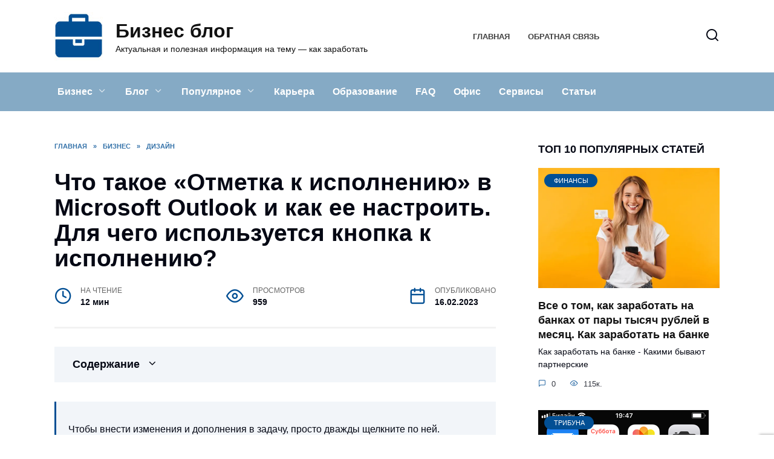

--- FILE ---
content_type: text/html; charset=UTF-8
request_url: https://gbiznesblog.ru/14563-chto-takoe-otmetka-k-ispolneniju-v-microsoft-outlook-i-kak-ee-nastroit-dlya-chego-ispolzuetsya-knopka-k-ispolneniju/
body_size: 23217
content:
<!doctype html>
<html lang="ru-RU"
	prefix="og: https://ogp.me/ns#" >
<head>
	<meta charset="UTF-8">
	<meta name="viewport" content="width=device-width, initial-scale=1">

	<title>Что такое «Отметка к исполнению» в Microsoft Outlook и как ее настроить. Для чего используется кнопка к исполнению? | Бизнес блог</title>

		<!-- All in One SEO Pro 4.1.4.4 -->
		<meta name="description" content="Для чего используется кнопка к исполнению - Как изменить цветовое решение пометки на сообщениях? Просмотр сообщений с отметкой к исполнению Как создать ежедневное напоминание? Создание настраиваемой папки поиска для поиска флагов одного цвета Назначение задачи другому человеку" />
		<meta name="robots" content="max-image-preview:large" />
		<link rel="canonical" href="https://gbiznesblog.ru/14563-chto-takoe-otmetka-k-ispolneniju-v-microsoft-outlook-i-kak-ee-nastroit-dlya-chego-ispolzuetsya-knopka-k-ispolneniju/" />
		<meta property="og:locale" content="ru_RU" />
		<meta property="og:site_name" content="Бизнес блог | Актуальная и полезная информация на тему - как заработать" />
		<meta property="og:type" content="article" />
		<meta property="og:title" content="Что такое «Отметка к исполнению» в Microsoft Outlook и как ее настроить. Для чего используется кнопка к исполнению? | Бизнес блог" />
		<meta property="og:description" content="Для чего используется кнопка к исполнению - Как изменить цветовое решение пометки на сообщениях? Просмотр сообщений с отметкой к исполнению Как создать ежедневное напоминание? Создание настраиваемой папки поиска для поиска флагов одного цвета Назначение задачи другому человеку" />
		<meta property="og:url" content="https://gbiznesblog.ru/14563-chto-takoe-otmetka-k-ispolneniju-v-microsoft-outlook-i-kak-ee-nastroit-dlya-chego-ispolzuetsya-knopka-k-ispolneniju/" />
		<meta property="article:published_time" content="2023-02-16T17:05:56+00:00" />
		<meta property="article:modified_time" content="2023-02-16T17:05:56+00:00" />
		<meta name="twitter:card" content="summary" />
		<meta name="twitter:domain" content="gbiznesblog.ru" />
		<meta name="twitter:title" content="Что такое «Отметка к исполнению» в Microsoft Outlook и как ее настроить. Для чего используется кнопка к исполнению? | Бизнес блог" />
		<meta name="twitter:description" content="Для чего используется кнопка к исполнению - Как изменить цветовое решение пометки на сообщениях? Просмотр сообщений с отметкой к исполнению Как создать ежедневное напоминание? Создание настраиваемой папки поиска для поиска флагов одного цвета Назначение задачи другому человеку" />
		<script type="application/ld+json" class="aioseo-schema">
			{"@context":"https:\/\/schema.org","@graph":[{"@type":"WebSite","@id":"https:\/\/gbiznesblog.ru\/#website","url":"https:\/\/gbiznesblog.ru\/","name":"\u0411\u0438\u0437\u043d\u0435\u0441 \u0431\u043b\u043e\u0433","description":"\u0410\u043a\u0442\u0443\u0430\u043b\u044c\u043d\u0430\u044f \u0438 \u043f\u043e\u043b\u0435\u0437\u043d\u0430\u044f \u0438\u043d\u0444\u043e\u0440\u043c\u0430\u0446\u0438\u044f \u043d\u0430 \u0442\u0435\u043c\u0443 - \u043a\u0430\u043a \u0437\u0430\u0440\u0430\u0431\u043e\u0442\u0430\u0442\u044c","inLanguage":"ru-RU","publisher":{"@id":"https:\/\/gbiznesblog.ru\/#person"}},{"@type":"Person","@id":"https:\/\/gbiznesblog.ru\/#person","name":"\u0411\u0438\u0437\u043d\u0435\u0441 \u0411\u043b\u043e\u0433","image":{"@type":"ImageObject","@id":"https:\/\/gbiznesblog.ru\/14563-chto-takoe-otmetka-k-ispolneniju-v-microsoft-outlook-i-kak-ee-nastroit-dlya-chego-ispolzuetsya-knopka-k-ispolneniju\/#personImage","url":"https:\/\/secure.gravatar.com\/avatar\/ecb33bcd777ec205078b28d7657649d66b7fcbab703c086be5fbd53781a92366?s=96&d=mm&r=g","width":96,"height":96,"caption":"\u0411\u0438\u0437\u043d\u0435\u0441 \u0411\u043b\u043e\u0433"}},{"@type":"BreadcrumbList","@id":"https:\/\/gbiznesblog.ru\/14563-chto-takoe-otmetka-k-ispolneniju-v-microsoft-outlook-i-kak-ee-nastroit-dlya-chego-ispolzuetsya-knopka-k-ispolneniju\/#breadcrumblist","itemListElement":[{"@type":"ListItem","@id":"https:\/\/gbiznesblog.ru\/#listItem","position":1,"item":{"@type":"WebPage","@id":"https:\/\/gbiznesblog.ru\/","name":"Home","description":"\u0411\u0438\u0437\u043d\u0435\u0441 \u0431\u043b\u043e\u0433 - \u044d\u0442\u043e \u0430\u043a\u0442\u0443\u0430\u043b\u044c\u043d\u0430\u044f \u0438 \u043f\u043e\u043b\u0435\u0437\u043d\u0430\u044f \u0438\u043d\u0444\u043e\u0440\u043c\u0430\u0446\u0438\u044f \u0434\u043b\u044f \u0437\u0430\u0440\u043e\u0431\u043e\u0442\u043a\u0430, \u043f\u043e\u043b\u0435\u0437\u043d\u0430\u044f \u0434\u043b\u044f \u043b\u044e\u0434\u0435\u0439 \u043a\u043e\u0442\u043e\u0440\u044b\u0435 \u0438\u0449\u0443\u0442 \u043e\u0442\u0432\u0435\u0442\u044b \u043d\u0430 \u0432\u043e\u043f\u0440\u043e\u0441\u044b: \u043a\u0430\u043a \u0437\u0430\u0440\u0430\u0431\u043e\u0442\u0430\u0442\u044c, \u043a\u0443\u0434\u0430 \u0432\u043b\u043e\u0436\u0438\u0442\u044c \u0438 \u043a\u0430\u043a \u043f\u0440\u0430\u0432\u0438\u043b\u044c\u043d\u043e \u0438\u043d\u0432\u0435\u0441\u0442\u0438\u0440\u043e\u0432\u0430\u0442\u044c \u0441\u0440\u0435\u0434\u0441\u0442\u0432\u0430!","url":"https:\/\/gbiznesblog.ru\/"}}]},{"@type":"Person","@id":"https:\/\/gbiznesblog.ru\/author\/gdescveetu\/#author","url":"https:\/\/gbiznesblog.ru\/author\/gdescveetu\/","name":"\u0411\u0438\u0437\u043d\u0435\u0441 \u0411\u043b\u043e\u0433","image":{"@type":"ImageObject","@id":"https:\/\/gbiznesblog.ru\/14563-chto-takoe-otmetka-k-ispolneniju-v-microsoft-outlook-i-kak-ee-nastroit-dlya-chego-ispolzuetsya-knopka-k-ispolneniju\/#authorImage","url":"https:\/\/secure.gravatar.com\/avatar\/ecb33bcd777ec205078b28d7657649d66b7fcbab703c086be5fbd53781a92366?s=96&d=mm&r=g","width":96,"height":96,"caption":"\u0411\u0438\u0437\u043d\u0435\u0441 \u0411\u043b\u043e\u0433"}},{"@type":"WebPage","@id":"https:\/\/gbiznesblog.ru\/14563-chto-takoe-otmetka-k-ispolneniju-v-microsoft-outlook-i-kak-ee-nastroit-dlya-chego-ispolzuetsya-knopka-k-ispolneniju\/#webpage","url":"https:\/\/gbiznesblog.ru\/14563-chto-takoe-otmetka-k-ispolneniju-v-microsoft-outlook-i-kak-ee-nastroit-dlya-chego-ispolzuetsya-knopka-k-ispolneniju\/","name":"\u0427\u0442\u043e \u0442\u0430\u043a\u043e\u0435 \u00ab\u041e\u0442\u043c\u0435\u0442\u043a\u0430 \u043a \u0438\u0441\u043f\u043e\u043b\u043d\u0435\u043d\u0438\u044e\u00bb \u0432 Microsoft Outlook \u0438 \u043a\u0430\u043a \u0435\u0435 \u043d\u0430\u0441\u0442\u0440\u043e\u0438\u0442\u044c. \u0414\u043b\u044f \u0447\u0435\u0433\u043e \u0438\u0441\u043f\u043e\u043b\u044c\u0437\u0443\u0435\u0442\u0441\u044f \u043a\u043d\u043e\u043f\u043a\u0430 \u043a \u0438\u0441\u043f\u043e\u043b\u043d\u0435\u043d\u0438\u044e? | \u0411\u0438\u0437\u043d\u0435\u0441 \u0431\u043b\u043e\u0433","description":"\u0414\u043b\u044f \u0447\u0435\u0433\u043e \u0438\u0441\u043f\u043e\u043b\u044c\u0437\u0443\u0435\u0442\u0441\u044f \u043a\u043d\u043e\u043f\u043a\u0430 \u043a \u0438\u0441\u043f\u043e\u043b\u043d\u0435\u043d\u0438\u044e - \u041a\u0430\u043a \u0438\u0437\u043c\u0435\u043d\u0438\u0442\u044c \u0446\u0432\u0435\u0442\u043e\u0432\u043e\u0435 \u0440\u0435\u0448\u0435\u043d\u0438\u0435 \u043f\u043e\u043c\u0435\u0442\u043a\u0438 \u043d\u0430 \u0441\u043e\u043e\u0431\u0449\u0435\u043d\u0438\u044f\u0445? \u041f\u0440\u043e\u0441\u043c\u043e\u0442\u0440 \u0441\u043e\u043e\u0431\u0449\u0435\u043d\u0438\u0439 \u0441 \u043e\u0442\u043c\u0435\u0442\u043a\u043e\u0439 \u043a \u0438\u0441\u043f\u043e\u043b\u043d\u0435\u043d\u0438\u044e \u041a\u0430\u043a \u0441\u043e\u0437\u0434\u0430\u0442\u044c \u0435\u0436\u0435\u0434\u043d\u0435\u0432\u043d\u043e\u0435 \u043d\u0430\u043f\u043e\u043c\u0438\u043d\u0430\u043d\u0438\u0435? \u0421\u043e\u0437\u0434\u0430\u043d\u0438\u0435 \u043d\u0430\u0441\u0442\u0440\u0430\u0438\u0432\u0430\u0435\u043c\u043e\u0439 \u043f\u0430\u043f\u043a\u0438 \u043f\u043e\u0438\u0441\u043a\u0430 \u0434\u043b\u044f \u043f\u043e\u0438\u0441\u043a\u0430 \u0444\u043b\u0430\u0433\u043e\u0432 \u043e\u0434\u043d\u043e\u0433\u043e \u0446\u0432\u0435\u0442\u0430 \u041d\u0430\u0437\u043d\u0430\u0447\u0435\u043d\u0438\u0435 \u0437\u0430\u0434\u0430\u0447\u0438 \u0434\u0440\u0443\u0433\u043e\u043c\u0443 \u0447\u0435\u043b\u043e\u0432\u0435\u043a\u0443","inLanguage":"ru-RU","isPartOf":{"@id":"https:\/\/gbiznesblog.ru\/#website"},"breadcrumb":{"@id":"https:\/\/gbiznesblog.ru\/14563-chto-takoe-otmetka-k-ispolneniju-v-microsoft-outlook-i-kak-ee-nastroit-dlya-chego-ispolzuetsya-knopka-k-ispolneniju\/#breadcrumblist"},"author":"https:\/\/gbiznesblog.ru\/author\/gdescveetu\/#author","creator":"https:\/\/gbiznesblog.ru\/author\/gdescveetu\/#author","image":{"@type":"ImageObject","@id":"https:\/\/gbiznesblog.ru\/#mainImage","url":"https:\/\/gbiznesblog.ru\/wp-content\/uploads\/2023\/02\/chto-takoe-otmetka-4558DB.webp","width":602,"height":442},"primaryImageOfPage":{"@id":"https:\/\/gbiznesblog.ru\/14563-chto-takoe-otmetka-k-ispolneniju-v-microsoft-outlook-i-kak-ee-nastroit-dlya-chego-ispolzuetsya-knopka-k-ispolneniju\/#mainImage"},"datePublished":"2023-02-16T17:05:56+03:00","dateModified":"2023-02-16T17:05:56+03:00"},{"@type":"BlogPosting","@id":"https:\/\/gbiznesblog.ru\/14563-chto-takoe-otmetka-k-ispolneniju-v-microsoft-outlook-i-kak-ee-nastroit-dlya-chego-ispolzuetsya-knopka-k-ispolneniju\/#blogposting","name":"\u0427\u0442\u043e \u0442\u0430\u043a\u043e\u0435 \u00ab\u041e\u0442\u043c\u0435\u0442\u043a\u0430 \u043a \u0438\u0441\u043f\u043e\u043b\u043d\u0435\u043d\u0438\u044e\u00bb \u0432 Microsoft Outlook \u0438 \u043a\u0430\u043a \u0435\u0435 \u043d\u0430\u0441\u0442\u0440\u043e\u0438\u0442\u044c. \u0414\u043b\u044f \u0447\u0435\u0433\u043e \u0438\u0441\u043f\u043e\u043b\u044c\u0437\u0443\u0435\u0442\u0441\u044f \u043a\u043d\u043e\u043f\u043a\u0430 \u043a \u0438\u0441\u043f\u043e\u043b\u043d\u0435\u043d\u0438\u044e? | \u0411\u0438\u0437\u043d\u0435\u0441 \u0431\u043b\u043e\u0433","description":"\u0414\u043b\u044f \u0447\u0435\u0433\u043e \u0438\u0441\u043f\u043e\u043b\u044c\u0437\u0443\u0435\u0442\u0441\u044f \u043a\u043d\u043e\u043f\u043a\u0430 \u043a \u0438\u0441\u043f\u043e\u043b\u043d\u0435\u043d\u0438\u044e - \u041a\u0430\u043a \u0438\u0437\u043c\u0435\u043d\u0438\u0442\u044c \u0446\u0432\u0435\u0442\u043e\u0432\u043e\u0435 \u0440\u0435\u0448\u0435\u043d\u0438\u0435 \u043f\u043e\u043c\u0435\u0442\u043a\u0438 \u043d\u0430 \u0441\u043e\u043e\u0431\u0449\u0435\u043d\u0438\u044f\u0445? \u041f\u0440\u043e\u0441\u043c\u043e\u0442\u0440 \u0441\u043e\u043e\u0431\u0449\u0435\u043d\u0438\u0439 \u0441 \u043e\u0442\u043c\u0435\u0442\u043a\u043e\u0439 \u043a \u0438\u0441\u043f\u043e\u043b\u043d\u0435\u043d\u0438\u044e \u041a\u0430\u043a \u0441\u043e\u0437\u0434\u0430\u0442\u044c \u0435\u0436\u0435\u0434\u043d\u0435\u0432\u043d\u043e\u0435 \u043d\u0430\u043f\u043e\u043c\u0438\u043d\u0430\u043d\u0438\u0435? \u0421\u043e\u0437\u0434\u0430\u043d\u0438\u0435 \u043d\u0430\u0441\u0442\u0440\u0430\u0438\u0432\u0430\u0435\u043c\u043e\u0439 \u043f\u0430\u043f\u043a\u0438 \u043f\u043e\u0438\u0441\u043a\u0430 \u0434\u043b\u044f \u043f\u043e\u0438\u0441\u043a\u0430 \u0444\u043b\u0430\u0433\u043e\u0432 \u043e\u0434\u043d\u043e\u0433\u043e \u0446\u0432\u0435\u0442\u0430 \u041d\u0430\u0437\u043d\u0430\u0447\u0435\u043d\u0438\u0435 \u0437\u0430\u0434\u0430\u0447\u0438 \u0434\u0440\u0443\u0433\u043e\u043c\u0443 \u0447\u0435\u043b\u043e\u0432\u0435\u043a\u0443","inLanguage":"ru-RU","headline":"\u0427\u0442\u043e \u0442\u0430\u043a\u043e\u0435 \u00ab\u041e\u0442\u043c\u0435\u0442\u043a\u0430 \u043a \u0438\u0441\u043f\u043e\u043b\u043d\u0435\u043d\u0438\u044e\u00bb \u0432 Microsoft Outlook \u0438 \u043a\u0430\u043a \u0435\u0435 \u043d\u0430\u0441\u0442\u0440\u043e\u0438\u0442\u044c. \u0414\u043b\u044f \u0447\u0435\u0433\u043e \u0438\u0441\u043f\u043e\u043b\u044c\u0437\u0443\u0435\u0442\u0441\u044f \u043a\u043d\u043e\u043f\u043a\u0430 \u043a \u0438\u0441\u043f\u043e\u043b\u043d\u0435\u043d\u0438\u044e?","author":{"@id":"https:\/\/gbiznesblog.ru\/author\/gdescveetu\/#author"},"publisher":{"@id":"https:\/\/gbiznesblog.ru\/#person"},"datePublished":"2023-02-16T17:05:56+03:00","dateModified":"2023-02-16T17:05:56+03:00","articleSection":"\u0414\u0438\u0437\u0430\u0439\u043d","mainEntityOfPage":{"@id":"https:\/\/gbiznesblog.ru\/14563-chto-takoe-otmetka-k-ispolneniju-v-microsoft-outlook-i-kak-ee-nastroit-dlya-chego-ispolzuetsya-knopka-k-ispolneniju\/#webpage"},"isPartOf":{"@id":"https:\/\/gbiznesblog.ru\/14563-chto-takoe-otmetka-k-ispolneniju-v-microsoft-outlook-i-kak-ee-nastroit-dlya-chego-ispolzuetsya-knopka-k-ispolneniju\/#webpage"},"image":{"@type":"ImageObject","@id":"https:\/\/gbiznesblog.ru\/#articleImage","url":"https:\/\/gbiznesblog.ru\/wp-content\/uploads\/2023\/02\/chto-takoe-otmetka-4558DB.webp","width":602,"height":442}}]}
		</script>
		<!-- All in One SEO Pro -->

<link rel='dns-prefetch' href='//fonts.googleapis.com' />
<link rel="alternate" title="oEmbed (JSON)" type="application/json+oembed" href="https://gbiznesblog.ru/wp-json/oembed/1.0/embed?url=https%3A%2F%2Fgbiznesblog.ru%2F14563-chto-takoe-otmetka-k-ispolneniju-v-microsoft-outlook-i-kak-ee-nastroit-dlya-chego-ispolzuetsya-knopka-k-ispolneniju%2F" />
<link rel="alternate" title="oEmbed (XML)" type="text/xml+oembed" href="https://gbiznesblog.ru/wp-json/oembed/1.0/embed?url=https%3A%2F%2Fgbiznesblog.ru%2F14563-chto-takoe-otmetka-k-ispolneniju-v-microsoft-outlook-i-kak-ee-nastroit-dlya-chego-ispolzuetsya-knopka-k-ispolneniju%2F&#038;format=xml" />
<style id='wp-img-auto-sizes-contain-inline-css' type='text/css'>
img:is([sizes=auto i],[sizes^="auto," i]){contain-intrinsic-size:3000px 1500px}
/*# sourceURL=wp-img-auto-sizes-contain-inline-css */
</style>
<style id='wp-block-library-inline-css' type='text/css'>
:root{--wp-block-synced-color:#7a00df;--wp-block-synced-color--rgb:122,0,223;--wp-bound-block-color:var(--wp-block-synced-color);--wp-editor-canvas-background:#ddd;--wp-admin-theme-color:#007cba;--wp-admin-theme-color--rgb:0,124,186;--wp-admin-theme-color-darker-10:#006ba1;--wp-admin-theme-color-darker-10--rgb:0,107,160.5;--wp-admin-theme-color-darker-20:#005a87;--wp-admin-theme-color-darker-20--rgb:0,90,135;--wp-admin-border-width-focus:2px}@media (min-resolution:192dpi){:root{--wp-admin-border-width-focus:1.5px}}.wp-element-button{cursor:pointer}:root .has-very-light-gray-background-color{background-color:#eee}:root .has-very-dark-gray-background-color{background-color:#313131}:root .has-very-light-gray-color{color:#eee}:root .has-very-dark-gray-color{color:#313131}:root .has-vivid-green-cyan-to-vivid-cyan-blue-gradient-background{background:linear-gradient(135deg,#00d084,#0693e3)}:root .has-purple-crush-gradient-background{background:linear-gradient(135deg,#34e2e4,#4721fb 50%,#ab1dfe)}:root .has-hazy-dawn-gradient-background{background:linear-gradient(135deg,#faaca8,#dad0ec)}:root .has-subdued-olive-gradient-background{background:linear-gradient(135deg,#fafae1,#67a671)}:root .has-atomic-cream-gradient-background{background:linear-gradient(135deg,#fdd79a,#004a59)}:root .has-nightshade-gradient-background{background:linear-gradient(135deg,#330968,#31cdcf)}:root .has-midnight-gradient-background{background:linear-gradient(135deg,#020381,#2874fc)}:root{--wp--preset--font-size--normal:16px;--wp--preset--font-size--huge:42px}.has-regular-font-size{font-size:1em}.has-larger-font-size{font-size:2.625em}.has-normal-font-size{font-size:var(--wp--preset--font-size--normal)}.has-huge-font-size{font-size:var(--wp--preset--font-size--huge)}.has-text-align-center{text-align:center}.has-text-align-left{text-align:left}.has-text-align-right{text-align:right}.has-fit-text{white-space:nowrap!important}#end-resizable-editor-section{display:none}.aligncenter{clear:both}.items-justified-left{justify-content:flex-start}.items-justified-center{justify-content:center}.items-justified-right{justify-content:flex-end}.items-justified-space-between{justify-content:space-between}.screen-reader-text{border:0;clip-path:inset(50%);height:1px;margin:-1px;overflow:hidden;padding:0;position:absolute;width:1px;word-wrap:normal!important}.screen-reader-text:focus{background-color:#ddd;clip-path:none;color:#444;display:block;font-size:1em;height:auto;left:5px;line-height:normal;padding:15px 23px 14px;text-decoration:none;top:5px;width:auto;z-index:100000}html :where(.has-border-color){border-style:solid}html :where([style*=border-top-color]){border-top-style:solid}html :where([style*=border-right-color]){border-right-style:solid}html :where([style*=border-bottom-color]){border-bottom-style:solid}html :where([style*=border-left-color]){border-left-style:solid}html :where([style*=border-width]){border-style:solid}html :where([style*=border-top-width]){border-top-style:solid}html :where([style*=border-right-width]){border-right-style:solid}html :where([style*=border-bottom-width]){border-bottom-style:solid}html :where([style*=border-left-width]){border-left-style:solid}html :where(img[class*=wp-image-]){height:auto;max-width:100%}:where(figure){margin:0 0 1em}html :where(.is-position-sticky){--wp-admin--admin-bar--position-offset:var(--wp-admin--admin-bar--height,0px)}@media screen and (max-width:600px){html :where(.is-position-sticky){--wp-admin--admin-bar--position-offset:0px}}

/*# sourceURL=wp-block-library-inline-css */
</style><style id='global-styles-inline-css' type='text/css'>
:root{--wp--preset--aspect-ratio--square: 1;--wp--preset--aspect-ratio--4-3: 4/3;--wp--preset--aspect-ratio--3-4: 3/4;--wp--preset--aspect-ratio--3-2: 3/2;--wp--preset--aspect-ratio--2-3: 2/3;--wp--preset--aspect-ratio--16-9: 16/9;--wp--preset--aspect-ratio--9-16: 9/16;--wp--preset--color--black: #000000;--wp--preset--color--cyan-bluish-gray: #abb8c3;--wp--preset--color--white: #ffffff;--wp--preset--color--pale-pink: #f78da7;--wp--preset--color--vivid-red: #cf2e2e;--wp--preset--color--luminous-vivid-orange: #ff6900;--wp--preset--color--luminous-vivid-amber: #fcb900;--wp--preset--color--light-green-cyan: #7bdcb5;--wp--preset--color--vivid-green-cyan: #00d084;--wp--preset--color--pale-cyan-blue: #8ed1fc;--wp--preset--color--vivid-cyan-blue: #0693e3;--wp--preset--color--vivid-purple: #9b51e0;--wp--preset--gradient--vivid-cyan-blue-to-vivid-purple: linear-gradient(135deg,rgb(6,147,227) 0%,rgb(155,81,224) 100%);--wp--preset--gradient--light-green-cyan-to-vivid-green-cyan: linear-gradient(135deg,rgb(122,220,180) 0%,rgb(0,208,130) 100%);--wp--preset--gradient--luminous-vivid-amber-to-luminous-vivid-orange: linear-gradient(135deg,rgb(252,185,0) 0%,rgb(255,105,0) 100%);--wp--preset--gradient--luminous-vivid-orange-to-vivid-red: linear-gradient(135deg,rgb(255,105,0) 0%,rgb(207,46,46) 100%);--wp--preset--gradient--very-light-gray-to-cyan-bluish-gray: linear-gradient(135deg,rgb(238,238,238) 0%,rgb(169,184,195) 100%);--wp--preset--gradient--cool-to-warm-spectrum: linear-gradient(135deg,rgb(74,234,220) 0%,rgb(151,120,209) 20%,rgb(207,42,186) 40%,rgb(238,44,130) 60%,rgb(251,105,98) 80%,rgb(254,248,76) 100%);--wp--preset--gradient--blush-light-purple: linear-gradient(135deg,rgb(255,206,236) 0%,rgb(152,150,240) 100%);--wp--preset--gradient--blush-bordeaux: linear-gradient(135deg,rgb(254,205,165) 0%,rgb(254,45,45) 50%,rgb(107,0,62) 100%);--wp--preset--gradient--luminous-dusk: linear-gradient(135deg,rgb(255,203,112) 0%,rgb(199,81,192) 50%,rgb(65,88,208) 100%);--wp--preset--gradient--pale-ocean: linear-gradient(135deg,rgb(255,245,203) 0%,rgb(182,227,212) 50%,rgb(51,167,181) 100%);--wp--preset--gradient--electric-grass: linear-gradient(135deg,rgb(202,248,128) 0%,rgb(113,206,126) 100%);--wp--preset--gradient--midnight: linear-gradient(135deg,rgb(2,3,129) 0%,rgb(40,116,252) 100%);--wp--preset--font-size--small: 19.5px;--wp--preset--font-size--medium: 20px;--wp--preset--font-size--large: 36.5px;--wp--preset--font-size--x-large: 42px;--wp--preset--font-size--normal: 22px;--wp--preset--font-size--huge: 49.5px;--wp--preset--spacing--20: 0.44rem;--wp--preset--spacing--30: 0.67rem;--wp--preset--spacing--40: 1rem;--wp--preset--spacing--50: 1.5rem;--wp--preset--spacing--60: 2.25rem;--wp--preset--spacing--70: 3.38rem;--wp--preset--spacing--80: 5.06rem;--wp--preset--shadow--natural: 6px 6px 9px rgba(0, 0, 0, 0.2);--wp--preset--shadow--deep: 12px 12px 50px rgba(0, 0, 0, 0.4);--wp--preset--shadow--sharp: 6px 6px 0px rgba(0, 0, 0, 0.2);--wp--preset--shadow--outlined: 6px 6px 0px -3px rgb(255, 255, 255), 6px 6px rgb(0, 0, 0);--wp--preset--shadow--crisp: 6px 6px 0px rgb(0, 0, 0);}:where(.is-layout-flex){gap: 0.5em;}:where(.is-layout-grid){gap: 0.5em;}body .is-layout-flex{display: flex;}.is-layout-flex{flex-wrap: wrap;align-items: center;}.is-layout-flex > :is(*, div){margin: 0;}body .is-layout-grid{display: grid;}.is-layout-grid > :is(*, div){margin: 0;}:where(.wp-block-columns.is-layout-flex){gap: 2em;}:where(.wp-block-columns.is-layout-grid){gap: 2em;}:where(.wp-block-post-template.is-layout-flex){gap: 1.25em;}:where(.wp-block-post-template.is-layout-grid){gap: 1.25em;}.has-black-color{color: var(--wp--preset--color--black) !important;}.has-cyan-bluish-gray-color{color: var(--wp--preset--color--cyan-bluish-gray) !important;}.has-white-color{color: var(--wp--preset--color--white) !important;}.has-pale-pink-color{color: var(--wp--preset--color--pale-pink) !important;}.has-vivid-red-color{color: var(--wp--preset--color--vivid-red) !important;}.has-luminous-vivid-orange-color{color: var(--wp--preset--color--luminous-vivid-orange) !important;}.has-luminous-vivid-amber-color{color: var(--wp--preset--color--luminous-vivid-amber) !important;}.has-light-green-cyan-color{color: var(--wp--preset--color--light-green-cyan) !important;}.has-vivid-green-cyan-color{color: var(--wp--preset--color--vivid-green-cyan) !important;}.has-pale-cyan-blue-color{color: var(--wp--preset--color--pale-cyan-blue) !important;}.has-vivid-cyan-blue-color{color: var(--wp--preset--color--vivid-cyan-blue) !important;}.has-vivid-purple-color{color: var(--wp--preset--color--vivid-purple) !important;}.has-black-background-color{background-color: var(--wp--preset--color--black) !important;}.has-cyan-bluish-gray-background-color{background-color: var(--wp--preset--color--cyan-bluish-gray) !important;}.has-white-background-color{background-color: var(--wp--preset--color--white) !important;}.has-pale-pink-background-color{background-color: var(--wp--preset--color--pale-pink) !important;}.has-vivid-red-background-color{background-color: var(--wp--preset--color--vivid-red) !important;}.has-luminous-vivid-orange-background-color{background-color: var(--wp--preset--color--luminous-vivid-orange) !important;}.has-luminous-vivid-amber-background-color{background-color: var(--wp--preset--color--luminous-vivid-amber) !important;}.has-light-green-cyan-background-color{background-color: var(--wp--preset--color--light-green-cyan) !important;}.has-vivid-green-cyan-background-color{background-color: var(--wp--preset--color--vivid-green-cyan) !important;}.has-pale-cyan-blue-background-color{background-color: var(--wp--preset--color--pale-cyan-blue) !important;}.has-vivid-cyan-blue-background-color{background-color: var(--wp--preset--color--vivid-cyan-blue) !important;}.has-vivid-purple-background-color{background-color: var(--wp--preset--color--vivid-purple) !important;}.has-black-border-color{border-color: var(--wp--preset--color--black) !important;}.has-cyan-bluish-gray-border-color{border-color: var(--wp--preset--color--cyan-bluish-gray) !important;}.has-white-border-color{border-color: var(--wp--preset--color--white) !important;}.has-pale-pink-border-color{border-color: var(--wp--preset--color--pale-pink) !important;}.has-vivid-red-border-color{border-color: var(--wp--preset--color--vivid-red) !important;}.has-luminous-vivid-orange-border-color{border-color: var(--wp--preset--color--luminous-vivid-orange) !important;}.has-luminous-vivid-amber-border-color{border-color: var(--wp--preset--color--luminous-vivid-amber) !important;}.has-light-green-cyan-border-color{border-color: var(--wp--preset--color--light-green-cyan) !important;}.has-vivid-green-cyan-border-color{border-color: var(--wp--preset--color--vivid-green-cyan) !important;}.has-pale-cyan-blue-border-color{border-color: var(--wp--preset--color--pale-cyan-blue) !important;}.has-vivid-cyan-blue-border-color{border-color: var(--wp--preset--color--vivid-cyan-blue) !important;}.has-vivid-purple-border-color{border-color: var(--wp--preset--color--vivid-purple) !important;}.has-vivid-cyan-blue-to-vivid-purple-gradient-background{background: var(--wp--preset--gradient--vivid-cyan-blue-to-vivid-purple) !important;}.has-light-green-cyan-to-vivid-green-cyan-gradient-background{background: var(--wp--preset--gradient--light-green-cyan-to-vivid-green-cyan) !important;}.has-luminous-vivid-amber-to-luminous-vivid-orange-gradient-background{background: var(--wp--preset--gradient--luminous-vivid-amber-to-luminous-vivid-orange) !important;}.has-luminous-vivid-orange-to-vivid-red-gradient-background{background: var(--wp--preset--gradient--luminous-vivid-orange-to-vivid-red) !important;}.has-very-light-gray-to-cyan-bluish-gray-gradient-background{background: var(--wp--preset--gradient--very-light-gray-to-cyan-bluish-gray) !important;}.has-cool-to-warm-spectrum-gradient-background{background: var(--wp--preset--gradient--cool-to-warm-spectrum) !important;}.has-blush-light-purple-gradient-background{background: var(--wp--preset--gradient--blush-light-purple) !important;}.has-blush-bordeaux-gradient-background{background: var(--wp--preset--gradient--blush-bordeaux) !important;}.has-luminous-dusk-gradient-background{background: var(--wp--preset--gradient--luminous-dusk) !important;}.has-pale-ocean-gradient-background{background: var(--wp--preset--gradient--pale-ocean) !important;}.has-electric-grass-gradient-background{background: var(--wp--preset--gradient--electric-grass) !important;}.has-midnight-gradient-background{background: var(--wp--preset--gradient--midnight) !important;}.has-small-font-size{font-size: var(--wp--preset--font-size--small) !important;}.has-medium-font-size{font-size: var(--wp--preset--font-size--medium) !important;}.has-large-font-size{font-size: var(--wp--preset--font-size--large) !important;}.has-x-large-font-size{font-size: var(--wp--preset--font-size--x-large) !important;}
/*# sourceURL=global-styles-inline-css */
</style>

<style id='classic-theme-styles-inline-css' type='text/css'>
/*! This file is auto-generated */
.wp-block-button__link{color:#fff;background-color:#32373c;border-radius:9999px;box-shadow:none;text-decoration:none;padding:calc(.667em + 2px) calc(1.333em + 2px);font-size:1.125em}.wp-block-file__button{background:#32373c;color:#fff;text-decoration:none}
/*# sourceURL=/wp-includes/css/classic-themes.min.css */
</style>
<link rel='stylesheet' id='wpo_min-header-0-css' href='https://gbiznesblog.ru/wp-content/cache/wpo-minify/1699395374/assets/wpo-minify-header-a47d1dd9.min.css'  media='all' />
<script type="text/javascript" src="https://gbiznesblog.ru/wp-content/cache/wpo-minify/1699395374/assets/wpo-minify-header-8154177d.min.js" id="wpo_min-header-0-js"></script>
<link rel="https://api.w.org/" href="https://gbiznesblog.ru/wp-json/" /><link rel="alternate" title="JSON" type="application/json" href="https://gbiznesblog.ru/wp-json/wp/v2/posts/14563" /><link rel="EditURI" type="application/rsd+xml" title="RSD" href="https://gbiznesblog.ru/xmlrpc.php?rsd" />
<meta name="generator" content="WordPress 6.9" />
<link rel='shortlink' href='https://gbiznesblog.ru/?p=14563' />
<link rel="preload" href="https://gbiznesblog.ru/wp-content/themes/reboot/assets/fonts/wpshop-core.ttf" as="font" crossorigin><link rel="preload" href="https://gbiznesblog.ru/wp-content/uploads/2023/02/chto-takoe-otmetka-4558DB.webp" as="image" crossorigin>
    <style>.scrolltop:before{color:#024f94}body{color:#050814}::selection, .card-slider__category, .card-slider-container .swiper-pagination-bullet-active, .post-card--grid .post-card__thumbnail:before, .post-card:not(.post-card--small) .post-card__thumbnail a:before, .post-card:not(.post-card--small) .post-card__category,  .post-box--high .post-box__category span, .post-box--wide .post-box__category span, .page-separator, .pagination .nav-links .page-numbers:not(.dots):not(.current):before, .btn, .btn-primary:hover, .btn-primary:not(:disabled):not(.disabled).active, .btn-primary:not(:disabled):not(.disabled):active, .show>.btn-primary.dropdown-toggle, .comment-respond .form-submit input, .page-links__item{background-color:#024f94}.entry-image--big .entry-image__body .post-card__category a, .home-text ul:not([class])>li:before, .page-content ul:not([class])>li:before, .taxonomy-description ul:not([class])>li:before, .widget-area .widget_categories ul.menu li a:before, .widget-area .widget_categories ul.menu li span:before, .widget-area .widget_categories>ul li a:before, .widget-area .widget_categories>ul li span:before, .widget-area .widget_nav_menu ul.menu li a:before, .widget-area .widget_nav_menu ul.menu li span:before, .widget-area .widget_nav_menu>ul li a:before, .widget-area .widget_nav_menu>ul li span:before, .page-links .page-numbers:not(.dots):not(.current):before, .page-links .post-page-numbers:not(.dots):not(.current):before, .pagination .nav-links .page-numbers:not(.dots):not(.current):before, .pagination .nav-links .post-page-numbers:not(.dots):not(.current):before, .entry-image--full .entry-image__body .post-card__category a, .entry-image--fullscreen .entry-image__body .post-card__category a, .entry-image--wide .entry-image__body .post-card__category a{background-color:#024f94}.comment-respond input:focus, select:focus, textarea:focus, .post-card--grid.post-card--thumbnail-no, .post-card--standard:after, .post-card--related.post-card--thumbnail-no:hover, .spoiler-box, .btn-primary, .btn-primary:hover, .btn-primary:not(:disabled):not(.disabled).active, .btn-primary:not(:disabled):not(.disabled):active, .show>.btn-primary.dropdown-toggle, .inp:focus, .entry-tag:focus, .entry-tag:hover, .search-screen .search-form .search-field:focus, .entry-content ul:not([class])>li:before, .text-content ul:not([class])>li:before, .page-content ul:not([class])>li:before, .taxonomy-description ul:not([class])>li:before, .entry-content blockquote,
        .input:focus, input[type=color]:focus, input[type=date]:focus, input[type=datetime-local]:focus, input[type=datetime]:focus, input[type=email]:focus, input[type=month]:focus, input[type=number]:focus, input[type=password]:focus, input[type=range]:focus, input[type=search]:focus, input[type=tel]:focus, input[type=text]:focus, input[type=time]:focus, input[type=url]:focus, input[type=week]:focus, select:focus, textarea:focus{border-color:#024f94 !important}.post-card--small .post-card__category, .post-card__author:before, .post-card__comments:before, .post-card__date:before, .post-card__like:before, .post-card__views:before, .entry-author:before, .entry-date:before, .entry-time:before, .entry-views:before, .entry-content ol:not([class])>li:before, .text-content ol:not([class])>li:before, .entry-content blockquote:before, .spoiler-box__title:after, .search-icon:hover:before, .search-form .search-submit:hover:before, .star-rating-item.hover,
        .comment-list .bypostauthor>.comment-body .comment-author:after,
        .breadcrumb a, .breadcrumb span,
        .search-screen .search-form .search-submit:before, 
        .star-rating--score-1:not(.hover) .star-rating-item:nth-child(1),
        .star-rating--score-2:not(.hover) .star-rating-item:nth-child(1), .star-rating--score-2:not(.hover) .star-rating-item:nth-child(2),
        .star-rating--score-3:not(.hover) .star-rating-item:nth-child(1), .star-rating--score-3:not(.hover) .star-rating-item:nth-child(2), .star-rating--score-3:not(.hover) .star-rating-item:nth-child(3),
        .star-rating--score-4:not(.hover) .star-rating-item:nth-child(1), .star-rating--score-4:not(.hover) .star-rating-item:nth-child(2), .star-rating--score-4:not(.hover) .star-rating-item:nth-child(3), .star-rating--score-4:not(.hover) .star-rating-item:nth-child(4),
        .star-rating--score-5:not(.hover) .star-rating-item:nth-child(1), .star-rating--score-5:not(.hover) .star-rating-item:nth-child(2), .star-rating--score-5:not(.hover) .star-rating-item:nth-child(3), .star-rating--score-5:not(.hover) .star-rating-item:nth-child(4), .star-rating--score-5:not(.hover) .star-rating-item:nth-child(5){color:#024f94}.entry-content a:not(.wp-block-button__link), .entry-content a:not(.wp-block-button__link):visited, .spanlink, .comment-reply-link, .pseudo-link, .widget_calendar a, .widget_recent_comments a, .child-categories ul li a{color:#050814}.child-categories ul li a{border-color:#050814}a:hover, a:focus, a:active, .spanlink:hover, .entry-content a:not(.wp-block-button__link):hover, .entry-content a:not(.wp-block-button__link):focus, .entry-content a:not(.wp-block-button__link):active, .top-menu ul li>span:hover, .main-navigation ul li a:hover, .main-navigation ul li span:hover, .footer-navigation ul li a:hover, .footer-navigation ul li span:hover, .comment-reply-link:hover, .pseudo-link:hover, .child-categories ul li a:hover{color:#024f94}.top-menu>ul>li>a:before, .top-menu>ul>li>span:before{background:#024f94}.child-categories ul li a:hover, .post-box--no-thumb a:hover{border-color:#024f94}.post-box--card:hover{box-shadow: inset 0 0 0 1px #024f94}.post-box--card:hover{-webkit-box-shadow: inset 0 0 0 1px #024f94}.main-navigation, .footer-navigation, .footer-navigation .removed-link, .main-navigation .removed-link, .main-navigation ul li>a, .footer-navigation ul li>a{color:#ffffff}.main-navigation, .main-navigation ul li .sub-menu li, .main-navigation ul li.menu-item-has-children:before, .footer-navigation, .footer-navigation ul li .sub-menu li, .footer-navigation ul li.menu-item-has-children:before{background-color:#85aac5}.site-footer{background-color:#050814}</style>
<link rel="icon" href="https://gbiznesblog.ru/wp-content/uploads/2022/02/cropped-favicon-32x32.jpg" sizes="32x32" />
<link rel="icon" href="https://gbiznesblog.ru/wp-content/uploads/2022/02/cropped-favicon-192x192.jpg" sizes="192x192" />
<link rel="apple-touch-icon" href="https://gbiznesblog.ru/wp-content/uploads/2022/02/cropped-favicon-180x180.jpg" />
<meta name="msapplication-TileImage" content="https://gbiznesblog.ru/wp-content/uploads/2022/02/cropped-favicon-270x270.jpg" />
    <meta name="yandex-verification" content="00446cfa119908c2" />
<meta name="google-site-verification" content="rm37GU2WasRdrW04AEqPWqU_vJw1eo1KG31HtibHFB8" /></head>

<body class="wp-singular post-template-default single single-post postid-14563 single-format-standard wp-embed-responsive wp-theme-reboot wp-child-theme-gbiznesblog sidebar-right">



<div id="page" class="site">
    <a class="skip-link screen-reader-text" href="#content">Перейти к содержанию</a>

    <div class="search-screen-overlay js-search-screen-overlay"></div>
    <div class="search-screen js-search-screen">
        
<form role="search" method="get" class="search-form" action="https://gbiznesblog.ru/">
    <label>
        <span class="screen-reader-text">Search for:</span>
        <input type="search" class="search-field" placeholder="Поиск…" value="" name="s">
    </label>
    <button type="submit" class="search-submit"></button>
</form>    </div>

    

<header id="masthead" class="site-header full" itemscope itemtype="http://schema.org/WPHeader">
    <div class="site-header-inner fixed">

        <div class="humburger js-humburger"><span></span><span></span><span></span></div>

        
<div class="site-branding">

    <div class="site-logotype"><a href="https://gbiznesblog.ru/"><img src="https://gbiznesblog.ru/wp-content/uploads/2022/02/logo.jpg" width="80" height="80" alt="Бизнес блог"></a></div><div class="site-branding__body"><div class="site-title"><a href="https://gbiznesblog.ru/">Бизнес блог</a></div><p class="site-description">Актуальная и полезная информация на тему &#8212; как заработать</p></div></div><!-- .site-branding --><div class="top-menu"><ul id="top-menu" class="menu"><li id="menu-item-20" class="menu-item menu-item-type-custom menu-item-object-custom menu-item-home menu-item-20"><a href="https://gbiznesblog.ru">Главная</a></li>
<li id="menu-item-21" class="menu-item menu-item-type-post_type menu-item-object-page menu-item-21"><a href="https://gbiznesblog.ru/obratnaya-svyaz/">Обратная связь</a></li>
</ul></div>                <div class="header-search">
                    <span class="search-icon js-search-icon"></span>
                </div>
            
    </div>
</header><!-- #masthead -->


    
    
    <nav id="site-navigation" class="main-navigation full" itemscope itemtype="http://schema.org/SiteNavigationElement">
        <div class="main-navigation-inner fixed">
            <div class="menu-katalog-container"><ul id="header_menu" class="menu"><li id="menu-item-744" class="menu-item menu-item-type-taxonomy menu-item-object-category current-post-ancestor menu-item-has-children menu-item-744"><a href="https://gbiznesblog.ru/biznes/">Бизнес</a>
<ul class="sub-menu">
	<li id="menu-item-745" class="menu-item menu-item-type-taxonomy menu-item-object-category menu-item-745"><a href="https://gbiznesblog.ru/biznes/iticapital/">IT капитал</a></li>
	<li id="menu-item-746" class="menu-item menu-item-type-taxonomy menu-item-object-category menu-item-746"><a href="https://gbiznesblog.ru/biznes/web/">WEB</a></li>
	<li id="menu-item-747" class="menu-item menu-item-type-taxonomy menu-item-object-category current-post-ancestor current-menu-parent current-post-parent menu-item-747"><a href="https://gbiznesblog.ru/biznes/design/">Дизайн</a></li>
	<li id="menu-item-748" class="menu-item menu-item-type-taxonomy menu-item-object-category menu-item-748"><a href="https://gbiznesblog.ru/biznes/legal/">Легальный бизнес</a></li>
	<li id="menu-item-749" class="menu-item menu-item-type-taxonomy menu-item-object-category menu-item-749"><a href="https://gbiznesblog.ru/biznes/marketing/">Маркетинг</a></li>
	<li id="menu-item-750" class="menu-item menu-item-type-taxonomy menu-item-object-category menu-item-750"><a href="https://gbiznesblog.ru/biznes/seo/">СЕО</a></li>
	<li id="menu-item-751" class="menu-item menu-item-type-taxonomy menu-item-object-category menu-item-751"><a href="https://gbiznesblog.ru/biznes/social/">Социальные сети</a></li>
	<li id="menu-item-752" class="menu-item menu-item-type-taxonomy menu-item-object-category menu-item-752"><a href="https://gbiznesblog.ru/biznes/torgovlya/">Торговля</a></li>
	<li id="menu-item-753" class="menu-item menu-item-type-taxonomy menu-item-object-category menu-item-753"><a href="https://gbiznesblog.ru/biznes/transport/">Транспорт</a></li>
	<li id="menu-item-754" class="menu-item menu-item-type-taxonomy menu-item-object-category menu-item-754"><a href="https://gbiznesblog.ru/biznes/finance/">Финансы</a></li>
</ul>
</li>
<li id="menu-item-755" class="menu-item menu-item-type-taxonomy menu-item-object-category menu-item-has-children menu-item-755"><a href="https://gbiznesblog.ru/blog/">Блог</a>
<ul class="sub-menu">
	<li id="menu-item-756" class="menu-item menu-item-type-taxonomy menu-item-object-category menu-item-756"><a href="https://gbiznesblog.ru/blog/flood/">Офтоп</a></li>
	<li id="menu-item-757" class="menu-item menu-item-type-taxonomy menu-item-object-category menu-item-757"><a href="https://gbiznesblog.ru/blog/offline/">Оффлайн</a></li>
	<li id="menu-item-758" class="menu-item menu-item-type-taxonomy menu-item-object-category menu-item-758"><a href="https://gbiznesblog.ru/blog/claim/">Приёмная</a></li>
	<li id="menu-item-759" class="menu-item menu-item-type-taxonomy menu-item-object-category menu-item-759"><a href="https://gbiznesblog.ru/blog/tech/">Техника</a></li>
	<li id="menu-item-760" class="menu-item menu-item-type-taxonomy menu-item-object-category menu-item-760"><a href="https://gbiznesblog.ru/blog/tribuna/">Трибуна</a></li>
</ul>
</li>
<li id="menu-item-761" class="menu-item menu-item-type-taxonomy menu-item-object-category menu-item-has-children menu-item-761"><a href="https://gbiznesblog.ru/populyarnoe/">Популярное</a>
<ul class="sub-menu">
	<li id="menu-item-762" class="menu-item menu-item-type-taxonomy menu-item-object-category menu-item-762"><a href="https://gbiznesblog.ru/populyarnoe/future/">Будущее</a></li>
	<li id="menu-item-763" class="menu-item menu-item-type-taxonomy menu-item-object-category menu-item-763"><a href="https://gbiznesblog.ru/populyarnoe/food/">Еда</a></li>
	<li id="menu-item-764" class="menu-item menu-item-type-taxonomy menu-item-object-category menu-item-764"><a href="https://gbiznesblog.ru/populyarnoe/life/">Из жизни</a></li>
	<li id="menu-item-765" class="menu-item menu-item-type-taxonomy menu-item-object-category menu-item-765"><a href="https://gbiznesblog.ru/populyarnoe/migrate/">Иммиграция</a></li>
	<li id="menu-item-766" class="menu-item menu-item-type-taxonomy menu-item-object-category menu-item-766"><a href="https://gbiznesblog.ru/populyarnoe/knigi/">Книги</a></li>
	<li id="menu-item-767" class="menu-item menu-item-type-taxonomy menu-item-object-category menu-item-767"><a href="https://gbiznesblog.ru/populyarnoe/crypto/">Криптовалюта</a></li>
	<li id="menu-item-768" class="menu-item menu-item-type-taxonomy menu-item-object-category menu-item-768"><a href="https://gbiznesblog.ru/populyarnoe/media/">Медиа</a></li>
</ul>
</li>
<li id="menu-item-770" class="menu-item menu-item-type-taxonomy menu-item-object-category menu-item-770"><a href="https://gbiznesblog.ru/kairera/">Карьера</a></li>
<li id="menu-item-771" class="menu-item menu-item-type-taxonomy menu-item-object-category menu-item-771"><a href="https://gbiznesblog.ru/education/">Образование</a></li>
<li id="menu-item-769" class="menu-item menu-item-type-taxonomy menu-item-object-category menu-item-769"><a href="https://gbiznesblog.ru/faq/">FAQ</a></li>
<li id="menu-item-772" class="menu-item menu-item-type-taxonomy menu-item-object-category menu-item-772"><a href="https://gbiznesblog.ru/office/">Офис</a></li>
<li id="menu-item-773" class="menu-item menu-item-type-taxonomy menu-item-object-category menu-item-773"><a href="https://gbiznesblog.ru/services/">Сервисы</a></li>
<li id="menu-item-774" class="menu-item menu-item-type-taxonomy menu-item-object-category menu-item-774"><a href="https://gbiznesblog.ru/raznoe/">Статьи</a></li>
</ul></div>        </div>
    </nav><!-- #site-navigation -->

    

    <div class="mobile-menu-placeholder js-mobile-menu-placeholder"></div>
    
	
    <div id="content" class="site-content fixed">

        
        <div class="site-content-inner">
    
        
        <div id="primary" class="content-area" itemscope itemtype="http://schema.org/Article">
            <main id="main" class="site-main article-card">

                
<article id="post-14563" class="article-post post-14563 post type-post status-publish format-standard has-post-thumbnail  category-design">

    
        <div class="breadcrumb" itemscope itemtype="http://schema.org/BreadcrumbList"><span class="breadcrumb-item" itemprop="itemListElement" itemscope itemtype="http://schema.org/ListItem"><a href="https://gbiznesblog.ru/" itemprop="item"><span itemprop="name">Главная</span></a><meta itemprop="position" content="0"></span> <span class="breadcrumb-separator">»</span> <span class="breadcrumb-item" itemprop="itemListElement" itemscope itemtype="http://schema.org/ListItem"><a href="https://gbiznesblog.ru/biznes/" itemprop="item"><span itemprop="name">Бизнес</span></a><meta itemprop="position" content="1"></span> <span class="breadcrumb-separator">»</span> <span class="breadcrumb-item" itemprop="itemListElement" itemscope itemtype="http://schema.org/ListItem"><a href="https://gbiznesblog.ru/biznes/design/" itemprop="item"><span itemprop="name">Дизайн</span></a><meta itemprop="position" content="2"></span></div>
                                <h1 class="entry-title" itemprop="headline">Что такое «Отметка к исполнению» в Microsoft Outlook и как ее настроить. Для чего используется кнопка к исполнению?</h1>
                    
        
        
    
            <div class="entry-meta">
                        <span class="entry-time"><span class="entry-label">На чтение</span> 12 мин</span>            <span class="entry-views"><span class="entry-label">Просмотров</span> <span class="js-views-count" data-post_id="14563">959</span></span>            <span class="entry-date"><span class="entry-label">Опубликовано</span> <time itemprop="datePublished" datetime="2023-02-16">16.02.2023</time></span>
                    </div>
    
    
    <div class="entry-content" itemprop="articleBody">
        <div class="table-of-contents"><!--noindex--><div class="table-of-contents__header"><span class="table-of-contents__hide js-table-of-contents-hide">Содержание</span></div><ol class="table-of-contents__list js-table-of-contents-list" style="display:none;">
<li class="level-1"><a href="#chto-takoe-otmetka-k-ispolneniyu-v-microsoft">Что такое «Отметка к исполнению» в Microsoft Outlook и как ее настроить</a></li><li class="level-1"><a href="#izmenenie-tsveta-otmetki-soobscheniya">Изменение цвета отметки сообщения</a></li><li class="level-1"><a href="#vyvod-ili-skrytie-stolbtsa-metok-soobscheniy">Вывод или скрытие столбца меток сообщений</a></li><li class="level-2"><a href="#vyvod-stolbtsa-metok-soobscheniy">Вывод столбца меток сообщений</a></li><li class="level-2"><a href="#skrytie-stolbtsa-metok-soobscheniy">Скрытие столбца меток сообщений</a></li><li class="level-1"><a href="#chitayte-takzhe">Читайте также</a></li><li class="level-2"><a href="#pishem-pisma">Пишем письма</a></li><li class="level-2"><a href="#pisma-schastya">«Письма счастья»</a></li><li class="level-3"><a href="#ustanovka-parametrov-vazhnosti">Установка параметров важности.</a></li><li class="level-3"><a href="#sohranenie-soobscheniya-elektronnoy-pochty">Сохранение сообщения электронной почты как Черновик.</a></li><li class="level-1"><a href="#kak-ustanovit-napominanie-v-telefone">Как установить напоминание в телефоне?</a></li><li class="level-1"><a href="#kak-poluchit-dostup-k-obschemu-printeru-windows">Как получить доступ к общему принтеру Windows из Ubuntu</a></li><li class="level-1"><a href="#kak-dobavit-ili-udalit-knopki-na-paneli-instrumentov">Как добавить или удалить кнопки на панели инструментов Windows Explorer</a></li><li class="level-1"><a href="#vy-poluchili-elektronnoe-pismo-gde-v-kopii">Вы получили электронное письмо, где в копии стоят несколько адресатов. Если нажать кнопку «Ответить», какие адреса окажутся в поле «Кому» Вашего письма?</a></li><li class="level-1"><a href="#3-esli-neobhodimo-naznachte-elektronnuyu">3. если необходимо, назначьте электронную почту и контекстные категории (например, &#171;Клиенты&#187;, если она нужна для общения с клиентами). 4.</a></li><li class="level-1"><a href="#chitayte-takzhe-2">Читайте также</a></li><li class="level-2"><a href="#sostav-pisma">Состав письма</a></li><li class="level-2"><a href="#verstka-pisma">Верстка письма</a></li><li class="level-2"><a href="#pishem-pisma-2">Пишем письма</a></li><li class="level-2"><a href="#tema-pisma">Тема письма</a></li><li class="level-2"><a href="#50-pisma-schastya">50. «Письма счастья»</a></li><li class="level-2"><a href="#v-manera-pisma">V. Манера письма</a></li><li class="level-2"><a href="#3-esli-neobhodimo-naznachte-elektronnuyu-2">3. если необходимо, назначьте электронную почту и контекстные категории (например, &#171;Клиенты&#187;, если она нужна для общения с клиентами). 4.</a></li><li class="level-2"><a href="#pisma-na-kontrole">Письма на контроле</a></li><li class="level-2"><a href="#pisma-na-kontrole-2">Письма на контроле</a></li><li class="level-2"><a href="#vid-pisma">Вид письма</a></li><li class="level-2"><a href="#pishite-blagodarstvennye-pisma">Пишите благодарственные письма</a></li></ol><!--/noindex--></div><blockquote><p>Чтобы внести изменения и дополнения в задачу, просто дважды щелкните по ней. Откроется новое окно со всей информацией о задании &#8212; вы можете добавить, изменить или удалить ее. Например, добавьте описание задания, в котором укажите, как именно должен выглядеть результат. Затем нажмите на кнопку &#171;Сохранить и закрыть&#187;.</p></blockquote>
<h2 id="chto-takoe-otmetka-k-ispolneniyu-v-microsoft">Что такое «Отметка к исполнению» в Microsoft Outlook и как ее настроить</h2>
<p>Когда сообщение, приглашение на встречу, контакт или заметка помечены для завершения, рядом с ними появляется значок флага. Эти флажки напоминают вам о том, что задание должно быть выполнено. Галочку также можно использовать для установки напоминания о сообщении или контакте. Используйте шестицветные флажки для проверки своих почтовых ящиков. Установите точки для различных типов выполнения. Например, чтобы отметить сообщение, требующее немедленного внимания, используйте красный флаг; для сообщений, которые можно прочитать позже, используйте синий флаг. Как только вы отметите свои сообщения, цвет фона в колонке &#171;Статус отметки&#187; изменится. Это облегчает поиск сообщений при прокрутке списка. Элементы, которые вы отметили, автоматически появляются в папке Задачи в папке Поиск. Однако сообщение, отправленное пользователю с галочкой, не появится в этой папке поиска, пока пользователь сам не добавит галочку к сообщению. Когда сообщение или контакт помечены для выполнения, в столбце Состояние пометки отображается один из следующих значков:</p>
<p><span itemprop="image" itemscope itemtype="https://schema.org/ImageObject"><img itemprop="url image" decoding="async" src="/wp-content/uploads/03/6/chto-takoe-otmetka-4558DB.webp" alt="В столбце Состояние отметки отображается один из следующих значков" width="452" height="173" /><meta itemprop="width" content="452"><meta itemprop="height" content="173"></span></p>
<p>Когда вы получаете сообщение со значком, в верхней части сообщения отображается описание назначения значка. Если установлено напоминание, дата выпуска также отображается в верхней части сообщения. Чтобы добавить значок, необходимо выполнить следующие действия.</p>
<ol>
<li>В окне Сообщения или Контакта нажмите кнопку «К исполнению».</li>
<li>В списке Отметка выберите текст или введите собственный.</li>
<li>В списке Цвет выберите нужный цвет отметки. Параметр «Цвет» недоступен для контактов.</li>
<li>Введите дату и время в поле «Срок».</li>
</ol>
<p>Чтобы быстро отметить одно или несколько сообщений, выделите их, а затем нажмите кнопку &#171;Вставить&#187;.</p>
<p>Автоматическое добавление маркера происходит в соответствии со следующим правилом:</p>
<ul>
<li>в меню Сервис выберите команду Мастер правил ;</li>
<li>нажмите кнопку «Новое правило»;</li>
<li>в области Шаг 1. Выберите шаблон выберите пункт Отметить сообщения от определенного пользователя цветным флагом ;</li>
<li>нажмите кнопку «Далее»;</li>
<li>следуйте указаниям мастера правил.</li>
</ul>
<p>Если вы хотите применить вновь созданное правило к сообщениям, которые уже находятся в папке входящих сообщений, установите флажок &#171;Применить это правило к сообщениям, уже находящимся в папке входящих сообщений&#187; на последней странице мастера создания правил. Чтобы применить правило ко всем учетным записям и каждому почтовому ящику, установите флажок &#171;Создать правило&#187; для всех учетных записей на последней странице мастера создания правил. Наконец, удаление может быть выполнено в порядке следования шагов:</p>
<ul>
<li>в окне сообщения или контакта нажмите кнопку «К исполнению»;</li>
<li>нажмите кнопку «Удалить».</li>
</ul>
<p>Автоматическое удаление тега во входящих сообщениях:</p>
<ul>
<li>в меню Сервис выберите команду Мастер правил ;</li>
<li>нажмите кнопку «Новое правило»;</li>
<li>выберите значение «Создать новое правило»;</li>
<li>в окне Шаг 1. Выберите условия пометки сообщений выберите пункт Проверка сообщений после получения, а затем нажмите кнопку «Далее»;</li>
<li>в области Шаг 1. Выберите условия отбора установите флажок С отметкой «Действие»;</li>
<li>щелкните «Действие» и выберите нужную «Отметку». Чтобы снять все отметки, выберите вариант Любое действие .</li>
<li>нажмите кнопку «OK», затем кнопку «Далее»;</li>
<li>в окне Шаг 1. Выберите действия установите флажок Сбросить отметку сообщения, а затем нажмите кнопку «Далее»;</li>
<li>cледуйте указаниям мастера правил.</li>
</ul>
<div style="clear:both; margin-top:0em; margin-bottom:1em;"><a href="https://gbiznesblog.ru/8484-programma-importozameshheniya-v-rossii-chto-eto-takoe-strategiya-i-politika-importozameshhenie-chto-mozhno-proizvodit/" target="_blank" rel="dofollow" class="u1e29be59821eb7351c6839f59509c4b1"><!-- INLINE RELATED POSTS 1/3 //--><style> .u1e29be59821eb7351c6839f59509c4b1 { padding:0px; margin: 0; padding-top:1em!important; padding-bottom:1em!important; width:100%; display: block; font-weight:bold; background-color:#ECF0F1; border:0!important; border-left:4px solid #34495E!important; text-decoration:none; } .u1e29be59821eb7351c6839f59509c4b1:active, .u1e29be59821eb7351c6839f59509c4b1:hover { opacity: 1; transition: opacity 250ms; webkit-transition: opacity 250ms; text-decoration:none; } .u1e29be59821eb7351c6839f59509c4b1 { transition: background-color 250ms; webkit-transition: background-color 250ms; opacity: 1; transition: opacity 250ms; webkit-transition: opacity 250ms; } .u1e29be59821eb7351c6839f59509c4b1 .ctaText { font-weight:bold; color:#464646; text-decoration:none; font-size: 16px; } .u1e29be59821eb7351c6839f59509c4b1 .postTitle { color:#34495E; text-decoration: underline!important; font-size: 16px; } .u1e29be59821eb7351c6839f59509c4b1:hover .postTitle { text-decoration: underline!important; } </style><div style="padding-left:1em; padding-right:1em;"><span class="ctaText"></span>&nbsp; <span class="postTitle">Программа импортозамещения в России: что это такое, стратегия и политика. Импортозамещение что можно производить.</span></div></a></div><h2 id="izmenenie-tsveta-otmetki-soobscheniya">Изменение цвета отметки сообщения</h2>
<p>Выберите сообщение, цвет которого вы хотите изменить, и щелкните правой кнопкой мыши на существующем теге сообщения, затем выберите нужный цвет. Цвет тега по умолчанию будет применяться ко всем новым сообщениям с тегами. Существующие теги сообщений не изменяются при изменении цвета по умолчанию; цвет необходимо изменить вручную.</p>
<ol>
<li>Щелкните правой кнопкой существующую отметку любого сообщения.</li>
<li>Выберите в контекстном меню команду По умолчанию, а потом выберите нужный пункт, выглядящий таким образом: Цвет флага по умолчанию.</li>
</ol>
<h2 id="vyvod-ili-skrytie-stolbtsa-metok-soobscheniy">Вывод или скрытие столбца меток сообщений</h2>
<p>Вывод колонки состояния тегов позволяет быстро помечать сообщения или отмечать их как завершенные, просто щелкнув по колонке.</p>
<h3 id="vyvod-stolbtsa-metok-soobscheniy">Вывод столбца меток сообщений</h3>
<ol>
<li>В меню Вид выберите последовательно команды Упорядочить по, Текущее представление, а затем команду Изменить текущее представление .</li>
<li>Нажмите кнопку «Другие настройки».</li>
<li>Выберите флажок показывать столбец быстрых пометок в группе «Другие параметры».</li>
</ol>
<h3 id="skrytie-stolbtsa-metok-soobscheniy">Скрытие столбца меток сообщений</h3>
<ol>
<li>В меню Вид выберите последовательно команды Упорядочить по, Текущее представление, а затем команду Изменить текущее представление .</li>
<li>Нажмите кнопку «Другие настройки».</li>
<li>Снимите флажок показывать столбец быстрых пометок в группе «Другие параметры».</li>
</ol>
<p>Сообщения могут быть помечены, даже если колонка &#171;Тег бюллетеня&#187; скрыта, и все равно появятся в папке поиска &#171;Сделать&#187;.</p>
<h2 id="chitayte-takzhe">Читайте также</h2>
<p>Написание бюллетеня Подготовка любого бюллетеня начинается с ответа на вопрос: О чем будет бюллетень? У нас уже есть список материалов, нам просто нужно выбрать то, что подходит для этой недели. Например: объявление о текущем повышении и подборка достижений; решение должно быть принято как минимум</p>
<p>Мы интегрировали функциональный шаблон в наш почтовый сервис. Теперь вам остается только импортировать подготовленные материалы в шаблон: &#8212; Адаптируйте макет шаблона к текущему содержанию письма (например, создайте следующий порядок блоков:</p>
<h3 id="pishem-pisma">Пишем письма</h3>
<p>Написание писем И вот &#8212; момент истины:-). Мы создали прочную базу типов контента, универсальный шаблон и отлаженный процесс подготовки кампаний электронной почты. Теперь нам нужно просто начать писать буквы. Чтобы сделать творческий процесс более гладким, вы можете помочь</p>
<p>Тема письма &#8212; это, как правило, первое, что видит подписчик в программе электронной почты и что привлекает его внимание. Именно тема письма (или, в случае установленной рассылки, имя отправителя) вызывает у подписчика желание открыть письмо и проверить его.</p>
<h3 id="pisma-schastya">«Письма счастья»</h3>
<p>50. &#171;Вы поступаете очень просто: рассылаете потенциальным и существующим клиентам письмо или брошюру, в которой говорится: &#171;Поздравляем! Вы выиграли возможность работать в</p>
<p>V. Теперь, когда вы знаете все элементы торгового письма и в каком порядке они должны быть расположены, пришло время изучить, как представить текст. Как именно вы должны сформулировать свои предложения, что подчеркнуть? И что лучше.</p>
<h4 id="ustanovka-parametrov-vazhnosti">Установка параметров важности.</h4>
<p>Когда вы подготовите свое сообщение, вы сможете определить, насколько оно важно. Для настройки этих параметров используются соответствующие кнопки на вкладке Теги.</p>
<p><span itemprop="image" itemscope itemtype="https://schema.org/ImageObject"><img itemprop="url image" decoding="async" src="/wp-content/uploads/03/6/chto-takoe-otmetka-23BEDB.webp" alt="Категории" width="300" height="138" /><meta itemprop="width" content="300"><meta itemprop="height" content="138"></span></p>
<p>Чтобы облегчить поиск, сортировку, фильтрацию или группировку сообщений электронной почты, можно использовать ключевые слова или фразы, называемые категориями. Вы можете установить категорию на вкладке Предпочтения и выбрав Дополнительные параметры. Выберите соответствующую категорию из списка категорий и установите флажок.</p>
<p><span itemprop="image" itemscope itemtype="https://schema.org/ImageObject"><img itemprop="url image" loading="lazy" decoding="async" src="/wp-content/uploads/03/6/chto-takoe-otmetka-2B3E.webp" alt="Создание категории" width="300" height="160" /><meta itemprop="width" content="300"><meta itemprop="height" content="160"></span></p>
<p>Создать категорию</p>
<p>Если вашей категории нет в списке, вы можете добавить ее. В этом же окне выберите выпадающий список Категории &#8212; Все категории и в появившемся окне создайте новую категорию или переименуйте существующую. (Например: Друзья, Поздравления, Бизнес).</p>
<div style="clear:both; margin-top:0em; margin-bottom:1em;"><a href="https://gbiznesblog.ru/12527-izmenyaem-mezhdustrochnyj-interval-v-dokumente-ms-word-chto-takoe-mezhstrochnyj-interval/" target="_blank" rel="dofollow" class="ufd7771a6d78c552301b8f607d148cc2d"><!-- INLINE RELATED POSTS 2/3 //--><style> .ufd7771a6d78c552301b8f607d148cc2d { padding:0px; margin: 0; padding-top:1em!important; padding-bottom:1em!important; width:100%; display: block; font-weight:bold; background-color:#ECF0F1; border:0!important; border-left:4px solid #34495E!important; text-decoration:none; } .ufd7771a6d78c552301b8f607d148cc2d:active, .ufd7771a6d78c552301b8f607d148cc2d:hover { opacity: 1; transition: opacity 250ms; webkit-transition: opacity 250ms; text-decoration:none; } .ufd7771a6d78c552301b8f607d148cc2d { transition: background-color 250ms; webkit-transition: background-color 250ms; opacity: 1; transition: opacity 250ms; webkit-transition: opacity 250ms; } .ufd7771a6d78c552301b8f607d148cc2d .ctaText { font-weight:bold; color:#464646; text-decoration:none; font-size: 16px; } .ufd7771a6d78c552301b8f607d148cc2d .postTitle { color:#34495E; text-decoration: underline!important; font-size: 16px; } .ufd7771a6d78c552301b8f607d148cc2d:hover .postTitle { text-decoration: underline!important; } </style><div style="padding-left:1em; padding-right:1em;"><span class="ctaText"></span>&nbsp; <span class="postTitle">Изменяем междустрочный интервал в документе MS Word. Что такое межстрочный интервал?</span></div></a></div><h4 id="sohranenie-soobscheniya-elektronnoy-pochty">Сохранение сообщения электронной почты как Черновик.</h4>
<p>Если у пользователя нет времени на заполнение письма, он может завершить его и отправить позже, сохранив в черновиках.</p>
<p>Чтобы создать черновик, необходимо сделать следующее:</p>
<ol>
<li>Создать частично сообщение.</li>
<li>Нажать кнопку Сохранить и закрыть электронное сообщение. Неотправленное сообщение будет перемещено в папку Черновики .</li>
</ol>
<p>Очень непривлекательно видеть сообщения с ошибками. Поэтому перед отправкой письма необходимо проверить его на наличие ошибок. Для этого выберите кнопку Орфография на вкладке Обзор.</p>
<p>Удачи с MS Outlook!</p>
<p>Искренне ваш, автор блога</p>
<p><span itemprop="image" itemscope itemtype="https://schema.org/ImageObject"><img itemprop="url image" loading="lazy" decoding="async" src="/wp-content/uploads/03/6/chto-takoe-otmetka-7F502ED.webp" alt="Tulova_Ulya" width="150" height="70" /><meta itemprop="width" content="150"><meta itemprop="height" content="70"></span></p>
<h2 id="kak-ustanovit-napominanie-v-telefone">Как установить напоминание в телефоне?</h2>
<p>Чтобы установить напоминание в Goo</p>
<ol>
<li>Откройте приложение Google Keep и нажмите на меню (три полоски).</li>
<li>Выберите опцию «Напоминания» с помощью значка колокольчика.</li>
<li>Введите название напоминания, а также: выберите «Время» или «Место»; …</li>
<li>Когда вы добавите всю информацию о напоминании, нажмите «Сохранить».</li>
</ol>
<h2 id="kak-poluchit-dostup-k-obschemu-printeru-windows">Как получить доступ к общему принтеру Windows из Ubuntu</h2>
<p><img decoding="async" src="/wp-content/uploads/03/6/chto-takoe-otmetka-24087.webp" alt="Как получить доступ к общему принтеру Windows из Ubuntu" /></p>
<ul>
<li>Как получить доступ к общему принтеру Windows из Ubuntu2022</li>
</ul>
<p>Вы получили электронное письмо с определенного адреса. В поле &#171;Копия&#187; есть еще несколько адресов. Вы хотите ответить только тому человеку, от которого пришло письмо. Какую кнопку нужно нажать?</p>
<h2 id="kak-dobavit-ili-udalit-knopki-na-paneli-instrumentov">Как добавить или удалить кнопки на панели инструментов Windows Explorer</h2>
<ul>
<li>
<li>Как добавить или удалить кнопки из панели инструментов Проводника Windows2022</li>
</ul>
<p><span itemprop="image" itemscope itemtype="https://schema.org/ImageObject"><img itemprop="url image" decoding="async" src="/wp-content/uploads/03/6/chto-takoe-otmetka-83BA.webp" alt="Создайте новые учетные записи и группы пользователей Windows, как это делают профессионалы" width="" height="" /><meta itemprop="width" content=""><meta itemprop="height" content=""></span></p>
<h2 id="vy-poluchili-elektronnoe-pismo-gde-v-kopii">Вы получили электронное письмо, где в копии стоят несколько адресатов. Если нажать кнопку «Ответить», какие адреса окажутся в поле «Кому» Вашего письма?</h2>
<p><img decoding="async" src="/wp-content/uploads/03/6/chto-takoe-otmetka-65E0E.webp" alt="Для чего используется кнопка к исполнению в word" /></p>
<p>Почему я использую кнопку &#171;Сделать&#187;?</p>
<p>Чтобы установить напоминание в календаре</p>
<p>&#8212; Подготовить ответ от имени администратора</p>
<p>&#8212; Чтобы всегда помечать сообщение электронной почты как непрочитанное</p>
<p><img decoding="async" src="/wp-content/uploads/03/6/chto-takoe-otmetka-664602.webp" alt="Для чего используется кнопка к исполнению в word" /></p>
<p>&#8212; Чтобы переслать электронное письмо подчиненному</p>
<p>·<u>Какое определение дано ниже?</u></p>
<p>&#8212; Подготовить ответ от имени администратора</p>
<p>&#8212; Публичные данные</p>
<p>666. определение термина следующее:</p>
<p><img decoding="async" src="/wp-content/uploads/03/6/chto-takoe-otmetka-0C0501.webp" alt="Для чего используется кнопка к исполнению в word" /></p>
<p>Совокупность информации об открытом наборе данных, необходимая для определения принадлежности открытого набора данных к определенной предметной области, определения его потенциальной пригодности для решения задач пользователя, а также для определения места, способа получения и последующей автоматической обработки открытого набора данных.</p>
<p><img decoding="async" src="/wp-content/uploads/03/6/chto-takoe-otmetka-5A9E4.webp" alt="Для чего используется кнопка к исполнению в word" /></p>
<p>·<u>&#8212; Открытые правительственные данные</u></p>
<p>Паспорт открытых данных</p>
<p>Какой формат не используется для подготовки данных для набора открытых данных, подлежащих публикации на Портале открытых данных Российской Федерации?</p>
<p>Какой значок используется для запуска программного приложения &#171;Open Dataset&#187; в формате CSV?</p>
<p>Какая таблица отвечает требованиям для публикации публичного набора данных?</p>
<table border="1">
<tr>
<td>Какая таблица соответствует требованиям для публикации открытого набора данных?</td>
</tr>
</table>
<p>Дата добавления: 2018-02-28 ; Просмотров: 122961 ; Позвольте нам помочь вам написать вашу работу!</p>
<p>Буквы &#171;бежать</p>
<table border="1">
<tr>
<td>Обычно нам необходимо как-то реагировать на информацию, которую мы получаем в письмах. Поэтому разные письма требуют разных действий:</td>
</tr>
</table>
<p>Дата добавления: 2018-02-28 ; Просмотров: 122961 ; Позвольте нам помочь вам написать вашу работу!</p>
<p>·<u>Размышлять &#8212; когда вам нужно время, чтобы принять решение,</u></p>
<p>Follow-up &#8212; когда необходимо вспомнить о письме через некоторое время, чтобы проверить состояние вопроса,</p>
<p>Ÿ действие &#8212; если в письме содержится задание для вас.</p>
<p>Давайте начнем с писем &#171;to do&#187;, которые являются самыми важными и требуют от вас многого. В Outlook есть специальный инструмент для работы с такими письмами &#8212; флаг &#171;To do&#187;. Он расположен справа от темы письма в специальной колонке.</p>
<p>Давайте начнем с писем &#171;to do&#187;, которые являются самыми важными и требуют от вас многого. В Outlook есть специальный инструмент для работы с такими письмами &#8212; флаг &#171;To do&#187;. Он расположен справа от темы письма в специальной колонке.</p>
<p>2. установите категорию &#171;1day&#187;, если работа над письмом должна быть выполнена в течение одного дня; &#171;1week&#187;, если она должна быть выполнена в течение одной недели. 3.</p>
<h2 id="3-esli-neobhodimo-naznachte-elektronnuyu">3. если необходимо, назначьте электронную почту и контекстные категории (например, &#171;Клиенты&#187;, если она нужна для общения с клиентами). 4.</h2>
<p>3. если необходимо, назначьте электронную почту и контекстные категории (например, &#171;Клиенты&#187;, если она нужна для общения с клиентами). 4.</p>
<p>4. снова щелкните правой кнопкой мыши на письме и активируйте соответствующий флажок в поле &#171;Выполнить&#187; контекстного меню. 5.</p>
<p>5. если вы хотите получить уведомление по электронной почте, выберите &#171;Добавить напоминание&#187; в том же контекстном меню. В появившемся окне введите время напоминания и текст, который будет отображаться в окне напоминания. Например: &#171;Мне нужно позвонить!&#187;. &#171;Мне нужна встреча.</p>
<p>Иногда полезно не превращать сообщение в задачу с помощью флажка &#171;Сделать&#187;, а просто перетащить его в область &#171;Задачи&#187;. Затем создается новая задача, в которой содержимое письма дублируется в поле Примечания. Аналогичным образом можно создать встречу, перетащив письмо в область &#171;Календарь&#187;.</p>
<p>Этот текст является вводной цитатой.</p>
<p>Продолжить на ЛитРес</p>
<p>Составление письма Подготовка любого информационного бюллетеня начинается с ответа на вопрос: о чем будет письмо? У нас уже есть список материалов, нам просто нужно выбрать то, что подходит для этой недели. Например: объявление о текущей акции и подборка историй успеха.</p>
<p><img decoding="async" src="/wp-content/uploads/03/6/chto-takoe-otmetka-A6C49D.webp" alt="Для чего используется кнопка к исполнению в word" /></p>
<p>Форматирование писем Мы интегрировали функциональный шаблон в наш почтовый сервис. Остается только импортировать подготовленные материалы в шаблон:- адаптировать макет шаблона к текущей композиции письма (например, создать следующий порядок блоков:</p>
<p>Написание писем И вот &#8212; момент истины:-). Мы создали прочную базу типов контента, универсальный шаблон и отлаженный процесс подготовки кампаний электронной почты. Теперь нам нужно просто начать писать буквы. Чтобы сделать творческий процесс более гладким, вы можете помочь</p>
<p>Тема письма &#8212; это, как правило, первое, что видит подписчик в программе электронной почты и что привлекает его внимание. Именно тема письма (или, в случае уже существующей рассылки, имя отправителя) вызывает у подписчика желание открыть письмо и проверить его.</p>
<p>50. &#171;Вы делаете простую вещь &#8212; рассылаете потенциальным и существующим клиентам письмо или брошюру, в которой говорится: &#171;Поздравляем! Вы выиграли возможность работать в</p>
<p><img decoding="async" src="/wp-content/uploads/03/6/chto-takoe-otmetka-58E14C2.webp" alt="Для чего используется кнопка к исполнению в word" /></p>
<p>V. Теперь, когда вы знаете все элементы торгового письма и порядок их расположения, пришло время рассмотреть, как представить текст. Как именно вы должны формулировать свои предложения, какими должны быть</p>
<p><img decoding="async" src="/wp-content/uploads/03/6/chto-takoe-otmetka-8ACA5.webp" alt="Для чего используется кнопка к исполнению в word" /></p>
<p><img decoding="async" src="/wp-content/uploads/03/6/chto-takoe-otmetka-EC476.webp" alt="Для чего используется кнопка к исполнению в word" /></p>
<h2 id="chitayte-takzhe-2">Читайте также</h2>
<h3 id="sostav-pisma">Состав письма</h3>
<p>Написание бюллетеня Подготовка любого бюллетеня начинается с ответа на вопрос: О чем будет бюллетень? У нас уже есть список материалов, нам просто нужно выбрать то, что подходит для этой недели. Например: объявление о текущем повышении и подборка достижений; решение должно быть принято как минимум</p>
<h3 id="verstka-pisma">Верстка письма</h3>
<p>Мы интегрировали функциональный шаблон в наш почтовый сервис. Теперь вам остается только импортировать подготовленные материалы в шаблон: &#8212; Адаптируйте макет шаблона к текущему содержанию письма (например, создайте следующий порядок блоков:</p>
<h3 id="pishem-pisma-2">Пишем письма</h3>
<p>Написание писем И вот &#8212; момент истины:-). Мы создали прочную базу типов контента, универсальный шаблон и отлаженный процесс подготовки кампаний электронной почты. Теперь нам нужно просто начать писать буквы. Чтобы сделать творческий процесс более гладким, вы можете помочь</p>
<h3 id="tema-pisma">Тема письма</h3>
<p>Тема письма &#8212; это, как правило, первое, что видит подписчик в программе электронной почты и что привлекает его внимание. Именно тема письма (или, в случае установленной рассылки, имя отправителя) вызывает у подписчика желание открыть письмо и проверить его.</p>
<h3 id="50-pisma-schastya">50. «Письма счастья»</h3>
<p>50. &#171;Вы поступаете очень просто: рассылаете потенциальным и существующим клиентам письмо или брошюру, в которой говорится: &#171;Поздравляем! Вы выиграли возможность работать в</p>
<h3 id="v-manera-pisma">V. Манера письма</h3>
<p>V. Теперь, когда вы знаете все элементы торгового письма и в каком порядке они должны быть расположены, пришло время изучить, как представить текст. Как именно вы должны сформулировать свои предложения, что подчеркнуть? И что лучше.</p>
<h3 id="3-esli-neobhodimo-naznachte-elektronnuyu-2">3. если необходимо, назначьте электронную почту и контекстные категории (например, &#171;Клиенты&#187;, если она нужна для общения с клиентами). 4.</h3>
<h3 id="pisma-na-kontrole">Письма на контроле</h3>
<h3 id="pisma-na-kontrole-2">Письма на контроле</h3>
<h3 id="vid-pisma">Вид письма</h3>
<h3 id="pishite-blagodarstvennye-pisma">Пишите благодарственные письма</h3>    </div><!-- .entry-content -->

</article>






    <div class="rating-box">
        <div class="rating-box__header">Оцените статью</div>
		<div class="wp-star-rating js-star-rating star-rating--score-0" data-post-id="14563" data-rating-count="0" data-rating-sum="0" data-rating-value="0"><span class="star-rating-item js-star-rating-item" data-score="1"><svg aria-hidden="true" role="img" xmlns="http://www.w3.org/2000/svg" viewBox="0 0 576 512" class="i-ico"><path fill="currentColor" d="M259.3 17.8L194 150.2 47.9 171.5c-26.2 3.8-36.7 36.1-17.7 54.6l105.7 103-25 145.5c-4.5 26.3 23.2 46 46.4 33.7L288 439.6l130.7 68.7c23.2 12.2 50.9-7.4 46.4-33.7l-25-145.5 105.7-103c19-18.5 8.5-50.8-17.7-54.6L382 150.2 316.7 17.8c-11.7-23.6-45.6-23.9-57.4 0z" class="ico-star"></path></svg></span><span class="star-rating-item js-star-rating-item" data-score="2"><svg aria-hidden="true" role="img" xmlns="http://www.w3.org/2000/svg" viewBox="0 0 576 512" class="i-ico"><path fill="currentColor" d="M259.3 17.8L194 150.2 47.9 171.5c-26.2 3.8-36.7 36.1-17.7 54.6l105.7 103-25 145.5c-4.5 26.3 23.2 46 46.4 33.7L288 439.6l130.7 68.7c23.2 12.2 50.9-7.4 46.4-33.7l-25-145.5 105.7-103c19-18.5 8.5-50.8-17.7-54.6L382 150.2 316.7 17.8c-11.7-23.6-45.6-23.9-57.4 0z" class="ico-star"></path></svg></span><span class="star-rating-item js-star-rating-item" data-score="3"><svg aria-hidden="true" role="img" xmlns="http://www.w3.org/2000/svg" viewBox="0 0 576 512" class="i-ico"><path fill="currentColor" d="M259.3 17.8L194 150.2 47.9 171.5c-26.2 3.8-36.7 36.1-17.7 54.6l105.7 103-25 145.5c-4.5 26.3 23.2 46 46.4 33.7L288 439.6l130.7 68.7c23.2 12.2 50.9-7.4 46.4-33.7l-25-145.5 105.7-103c19-18.5 8.5-50.8-17.7-54.6L382 150.2 316.7 17.8c-11.7-23.6-45.6-23.9-57.4 0z" class="ico-star"></path></svg></span><span class="star-rating-item js-star-rating-item" data-score="4"><svg aria-hidden="true" role="img" xmlns="http://www.w3.org/2000/svg" viewBox="0 0 576 512" class="i-ico"><path fill="currentColor" d="M259.3 17.8L194 150.2 47.9 171.5c-26.2 3.8-36.7 36.1-17.7 54.6l105.7 103-25 145.5c-4.5 26.3 23.2 46 46.4 33.7L288 439.6l130.7 68.7c23.2 12.2 50.9-7.4 46.4-33.7l-25-145.5 105.7-103c19-18.5 8.5-50.8-17.7-54.6L382 150.2 316.7 17.8c-11.7-23.6-45.6-23.9-57.4 0z" class="ico-star"></path></svg></span><span class="star-rating-item js-star-rating-item" data-score="5"><svg aria-hidden="true" role="img" xmlns="http://www.w3.org/2000/svg" viewBox="0 0 576 512" class="i-ico"><path fill="currentColor" d="M259.3 17.8L194 150.2 47.9 171.5c-26.2 3.8-36.7 36.1-17.7 54.6l105.7 103-25 145.5c-4.5 26.3 23.2 46 46.4 33.7L288 439.6l130.7 68.7c23.2 12.2 50.9-7.4 46.4-33.7l-25-145.5 105.7-103c19-18.5 8.5-50.8-17.7-54.6L382 150.2 316.7 17.8c-11.7-23.6-45.6-23.9-57.4 0z" class="ico-star"></path></svg></span></div>    </div>


    <div class="entry-social">
		
        		<div class="social-buttons"><span class="social-button social-button--vkontakte" data-social="vkontakte" data-image="https://gbiznesblog.ru/wp-content/uploads/2023/02/chto-takoe-otmetka-4558DB-150x150.webp"></span><span class="social-button social-button--telegram" data-social="telegram"></span><span class="social-button social-button--odnoklassniki" data-social="odnoklassniki"></span><span class="social-button social-button--twitter" data-social="twitter"></span><span class="social-button social-button--livejournal" data-social="livejournal"></span><span class="social-button social-button--moimir" data-social="moimir" data-image="https://gbiznesblog.ru/wp-content/uploads/2023/02/chto-takoe-otmetka-4558DB-150x150.webp"></span><span class="social-button social-button--pinterest" data-social="pinterest" data-url="https://gbiznesblog.ru/14563-chto-takoe-otmetka-k-ispolneniju-v-microsoft-outlook-i-kak-ee-nastroit-dlya-chego-ispolzuetsya-knopka-k-ispolneniju/" data-title="Что такое «Отметка к исполнению» в Microsoft Outlook и как ее настроить. Для чего используется кнопка к исполнению?" data-description="Для чего используется кнопка к исполнению - Как изменить цветовое решение пометки на сообщениях? Просмотр сообщений с отметкой к исполнению Как создать ежедневное напоминание? Создание настраиваемой папки поиска для поиска флагов одного цвета Назначение задачи другому человеку" data-image="https://gbiznesblog.ru/wp-content/uploads/2023/02/chto-takoe-otmetka-4558DB-150x150.webp"></span></div>            </div>





    <meta itemprop="author" content="Бизнес Блог">
<meta itemscope itemprop="mainEntityOfPage" itemType="https://schema.org/WebPage" itemid="https://gbiznesblog.ru/14563-chto-takoe-otmetka-k-ispolneniju-v-microsoft-outlook-i-kak-ee-nastroit-dlya-chego-ispolzuetsya-knopka-k-ispolneniju/" content="Что такое «Отметка к исполнению» в Microsoft Outlook и как ее настроить. Для чего используется кнопка к исполнению?">
    <meta itemprop="dateModified" content="2023-02-16">
<div itemprop="publisher" itemscope itemtype="https://schema.org/Organization" style="display: none;"><div itemprop="logo" itemscope itemtype="https://schema.org/ImageObject"><img itemprop="url image" src="https://gbiznesblog.ru/wp-content/uploads/2022/02/logo.jpg" alt="Бизнес блог"></div><meta itemprop="name" content="Бизнес блог"><meta itemprop="telephone" content="Бизнес блог"><meta itemprop="address" content="https://gbiznesblog.ru"></div>
            </main><!-- #main -->
        </div><!-- #primary -->

        
<aside id="secondary" class="widget-area" itemscope itemtype="http://schema.org/WPSideBar">
    <div class="sticky-sidebar js-sticky-sidebar">

        
        <div id="wpshop_widget_articles-3" class="widget widget_wpshop_widget_articles"><div class="widget-header">ТОП 10 ПОПУЛЯРНЫХ СТАТЕЙ</div><div class="widget-articles">
<article class="post-card post-card--vertical">
      <div class="post-card__thumbnail">
            <a href="https://gbiznesblog.ru/1479-vse-o-tom-kak-zarabotat-na-bankah-ot-pary-tysyach-rublej-v-mesyac-kak-zarabotat-na-banke/">
                <img width="700" height="466" src="https://gbiznesblog.ru/wp-content/uploads/2022/08/vse-tom-kak-09AED8.webp" class="attachment-reboot_small size-reboot_small wp-post-image" alt="" decoding="async" loading="lazy" />
                <span class="post-card__category">Финансы</span>            </a>
        </div>
    
    <div class="post-card__body">
        <div class="post-card__title"><a href="https://gbiznesblog.ru/1479-vse-o-tom-kak-zarabotat-na-bankah-ot-pary-tysyach-rublej-v-mesyac-kak-zarabotat-na-banke/">Все о том, как заработать на банках от пары тысяч рублей в месяц. Как заработать на банке</a></div>

                    <div class="post-card__description">
                Как заработать на банке - Какими бывают партнерские            </div>
        
                    <div class="post-card__meta">
                                    <span class="post-card__comments">0</span>
                                <span class="post-card__views">115к.</span>            </div>
            </div>
</article>
<article class="post-card post-card--vertical">
      <div class="post-card__thumbnail">
            <a href="https://gbiznesblog.ru/227-kak-qr-kod-vakcinacii-dobavit-v-prilozhenie-wallet-na-iphone-kak-dobavit-qr-kod-v-wallet/">
                <img width="282" height="500" src="https://gbiznesblog.ru/wp-content/uploads/2022/02/kak-qr-kod-vaktsinatsii-B0C927.png" class="attachment-reboot_small size-reboot_small wp-post-image" alt="" decoding="async" loading="lazy" />
                <span class="post-card__category">Трибуна</span>            </a>
        </div>
    
    <div class="post-card__body">
        <div class="post-card__title"><a href="https://gbiznesblog.ru/227-kak-qr-kod-vakcinacii-dobavit-v-prilozhenie-wallet-na-iphone-kak-dobavit-qr-kod-v-wallet/">Как QR-код вакцинации добавить в приложение Wallet на iPhone. Как добавить qr код в wallet</a></div>

                    <div class="post-card__description">
                Как добавить qr код в wallet - Добавляем сертификат            </div>
        
                    <div class="post-card__meta">
                                    <span class="post-card__comments">0</span>
                                <span class="post-card__views">31.1к.</span>            </div>
            </div>
</article>
<article class="post-card post-card--vertical">
      <div class="post-card__thumbnail">
            <a href="https://gbiznesblog.ru/226-kak-qr-kod-vakcinacii-dobavit-v-prilozhenie-wallet-na-iphone-kak-dobavit-qr-kod-v-wallet-na-ajfon/">
                <img width="700" height="635" src="https://gbiznesblog.ru/wp-content/uploads/2022/02/kak-qr-kod-vaktsinatsii-B2C52D.png" class="attachment-reboot_small size-reboot_small wp-post-image" alt="" decoding="async" loading="lazy" />
                <span class="post-card__category">Сервисы</span>            </a>
        </div>
    
    <div class="post-card__body">
        <div class="post-card__title"><a href="https://gbiznesblog.ru/226-kak-qr-kod-vakcinacii-dobavit-v-prilozhenie-wallet-na-iphone-kak-dobavit-qr-kod-v-wallet-na-ajfon/">Как QR-код вакцинации добавить в приложение Wallet на iPhone. Как добавить qr код в wallet на айфон</a></div>

                    <div class="post-card__description">
                Как добавить qr код в wallet на айфон - Ликвидация            </div>
        
                    <div class="post-card__meta">
                                    <span class="post-card__comments">0</span>
                                <span class="post-card__views">31.1к.</span>            </div>
            </div>
</article>
<article class="post-card post-card--vertical">
      <div class="post-card__thumbnail">
            <a href="https://gbiznesblog.ru/3099-sber-prajm-podpiska-usloviya-stoimost-otzyvy-kak-otkljuchit-sber-prajm-chto-vhodit/">
                <img width="700" height="515" src="https://gbiznesblog.ru/wp-content/uploads/2022/09/sber-praym-podpiska-DDF00D.webp" class="attachment-reboot_small size-reboot_small wp-post-image" alt="" decoding="async" loading="lazy" />
                <span class="post-card__category">Сервисы</span>            </a>
        </div>
    
    <div class="post-card__body">
        <div class="post-card__title"><a href="https://gbiznesblog.ru/3099-sber-prajm-podpiska-usloviya-stoimost-otzyvy-kak-otkljuchit-sber-prajm-chto-vhodit/">Сбер Прайм подписка — условия, стоимость, отзывы, как отключить. Сбер прайм что входит</a></div>

                    <div class="post-card__description">
                Сбер прайм что входит - На сайте Подписка СберПрайм+            </div>
        
                    <div class="post-card__meta">
                                    <span class="post-card__comments">0</span>
                                <span class="post-card__views">19.4к.</span>            </div>
            </div>
</article>
<article class="post-card post-card--vertical">
      <div class="post-card__thumbnail">
            <a href="https://gbiznesblog.ru/231-kak-v-istorii-instagrama-dobavit-muzyku-kak-dobavit-muzyku-v-istoriju-v-instagram/">
                <img width="317" height="286" src="https://gbiznesblog.ru/wp-content/uploads/2022/02/kak-istorii-instagrama-074A.png" class="attachment-reboot_small size-reboot_small wp-post-image" alt="" decoding="async" loading="lazy" />
                <span class="post-card__category">Социальные сети</span>            </a>
        </div>
    
    <div class="post-card__body">
        <div class="post-card__title"><a href="https://gbiznesblog.ru/231-kak-v-istorii-instagrama-dobavit-muzyku-kak-dobavit-muzyku-v-istoriju-v-instagram/">Как в истории Инстаграма добавить музыку. Как добавить музыку в историю в инстаграм</a></div>

                    <div class="post-card__description">
                Как добавить музыку в историю в инстаграм - Способ            </div>
        
                    <div class="post-card__meta">
                                    <span class="post-card__comments">0</span>
                                <span class="post-card__views">19.2к.</span>            </div>
            </div>
</article>
<article class="post-card post-card--vertical">
      <div class="post-card__thumbnail">
            <a href="https://gbiznesblog.ru/8789-tajnye-posetiteli-ili-vidno-li-vkontakte-kto-zahodil-na-stranicu-list-vk-com-chto-za-sajt/">
                <img width="250" height="250" src="https://gbiznesblog.ru/wp-content/uploads/2022/11/taynie-posetiteli-ili-BE93.webp" class="attachment-reboot_small size-reboot_small wp-post-image" alt="" decoding="async" loading="lazy" srcset="https://gbiznesblog.ru/wp-content/uploads/2022/11/taynie-posetiteli-ili-BE93.webp 250w, https://gbiznesblog.ru/wp-content/uploads/2022/11/taynie-posetiteli-ili-BE93-150x150.webp 150w" sizes="auto, (max-width: 250px) 100vw, 250px" />
                <span class="post-card__category">Социальные сети</span>            </a>
        </div>
    
    <div class="post-card__body">
        <div class="post-card__title"><a href="https://gbiznesblog.ru/8789-tajnye-posetiteli-ili-vidno-li-vkontakte-kto-zahodil-na-stranicu-list-vk-com-chto-za-sajt/">Тайные посетители или видно ли ВКонтакте, кто заходил на страницу. List vk com что за сайт.</a></div>

                    <div class="post-card__description">
                List vk com что за сайт - Что это такое? Поиск только            </div>
        
                    <div class="post-card__meta">
                                    <span class="post-card__comments">0</span>
                                <span class="post-card__views">18.2к.</span>            </div>
            </div>
</article>
<article class="post-card post-card--vertical">
      <div class="post-card__thumbnail">
            <a href="https://gbiznesblog.ru/532-sberprajm-ot-sberbanka-sber-prajm-chto-eto-takoe/">
                <img width="611" height="399" src="https://gbiznesblog.ru/wp-content/uploads/2022/02/sberpraym-sberbanka-D9A208A.jpg" class="attachment-reboot_small size-reboot_small wp-post-image" alt="" decoding="async" loading="lazy" />
                <span class="post-card__category">Финансы</span>            </a>
        </div>
    
    <div class="post-card__body">
        <div class="post-card__title"><a href="https://gbiznesblog.ru/532-sberprajm-ot-sberbanka-sber-prajm-chto-eto-takoe/">СберПрайм от Сбербанка. Сбер прайм что это такое</a></div>

                    <div class="post-card__description">
                Сбер прайм что это такое - Как подключить и пользоваться            </div>
        
                    <div class="post-card__meta">
                                    <span class="post-card__comments">0</span>
                                <span class="post-card__views">16.4к.</span>            </div>
            </div>
</article>
<article class="post-card post-card--vertical">
      <div class="post-card__thumbnail">
            <a href="https://gbiznesblog.ru/8794-tarifnyj-plan-sberprajm-ot-sberbanka-chto-eto-takoe-kak-otkljuchit-kak-vernut-dengi-za-podpisku-sber-prajm/">
                <img width="700" height="295" src="https://gbiznesblog.ru/wp-content/uploads/2022/11/tarifniy-plan-sberpraym-C80B.webp" class="attachment-reboot_small size-reboot_small wp-post-image" alt="" decoding="async" loading="lazy" />
                <span class="post-card__category">Приёмная</span>            </a>
        </div>
    
    <div class="post-card__body">
        <div class="post-card__title"><a href="https://gbiznesblog.ru/8794-tarifnyj-plan-sberprajm-ot-sberbanka-chto-eto-takoe-kak-otkljuchit-kak-vernut-dengi-za-podpisku-sber-prajm/">Тарифный план СберПрайм от Сбербанка: что это такое, как отключить. Как вернуть деньги за подписку сбер прайм.</a></div>

                    <div class="post-card__description">
                Как вернуть деньги за подписку сбер прайм - Как отключить            </div>
        
                    <div class="post-card__meta">
                                    <span class="post-card__comments">0</span>
                                <span class="post-card__views">10.2к.</span>            </div>
            </div>
</article>
<article class="post-card post-card--vertical">
      <div class="post-card__thumbnail">
            <a href="https://gbiznesblog.ru/12436-esli-ozon-zaderzhivaet-dostavku-i-perenosit-sroki-chto-delat-ozon-zaderzhivaet-dostavku-chto-delat/">
                <img width="700" height="468" src="https://gbiznesblog.ru/wp-content/uploads/2023/02/esli-ozon-zaderzhivaet-6A2CD5.webp" class="attachment-reboot_small size-reboot_small wp-post-image" alt="" decoding="async" loading="lazy" />
                <span class="post-card__category">Приёмная</span>            </a>
        </div>
    
    <div class="post-card__body">
        <div class="post-card__title"><a href="https://gbiznesblog.ru/12436-esli-ozon-zaderzhivaet-dostavku-i-perenosit-sroki-chto-delat-ozon-zaderzhivaet-dostavku-chto-delat/">Если ОЗОН задерживает доставку и переносит сроки: что делать. Озон задерживает доставку что делать?</a></div>

                    <div class="post-card__description">
                Озон задерживает доставку что делать - Итак, действуйте            </div>
        
                    <div class="post-card__meta">
                                    <span class="post-card__comments">0</span>
                                <span class="post-card__views">8.2к.</span>            </div>
            </div>
</article>
<article class="post-card post-card--vertical">
      <div class="post-card__thumbnail">
            <a href="https://gbiznesblog.ru/6546-telegram-bot-domovoj-obedinyajte-zhilcov-svoego-doma-kak-najti-chat-svoego-doma/">
                <img width="380" height="487" src="https://gbiznesblog.ru/wp-content/uploads/2022/10/telegram-bot-domovoy-obedinyayte-F8F98A7.webp" class="attachment-reboot_small size-reboot_small wp-post-image" alt="" decoding="async" loading="lazy" />
                <span class="post-card__category">Из жизни</span>            </a>
        </div>
    
    <div class="post-card__body">
        <div class="post-card__title"><a href="https://gbiznesblog.ru/6546-telegram-bot-domovoj-obedinyajte-zhilcov-svoego-doma-kak-najti-chat-svoego-doma/">Telegram-бот «Домовой»: объединяйте жильцов своего дома. Как найти чат своего дома.</a></div>

                    <div class="post-card__description">
                Как найти чат своего дома - Как найти нужный чат в            </div>
        
                    <div class="post-card__meta">
                                    <span class="post-card__comments">0</span>
                                <span class="post-card__views">7.7к.</span>            </div>
            </div>
</article></div></div>
        
    </div>
</aside><!-- #secondary -->

    
    <div id="related-posts" class="related-posts fixed"><div class="related-posts__header">Вам также может понравиться</div><div class="post-cards post-cards--vertical">
<div class="post-card post-card--related">
    <div class="post-card__thumbnail"><a href="https://gbiznesblog.ru/13426-logotip-chto-eto-takoe-prostymi-slovami-chto-takoe-logotip-kompanii/"><img width="284" height="314" src="https://gbiznesblog.ru/wp-content/uploads/2023/02/logotip-chto-eto-5961F28.webp" class="attachment-reboot_small size-reboot_small wp-post-image" alt="" decoding="async" loading="lazy" /></a></div><div class="post-card__title"><a href="https://gbiznesblog.ru/13426-logotip-chto-eto-takoe-prostymi-slovami-chto-takoe-logotip-kompanii/">Логотип &#8212; что это такое простыми словами. Что такое логотип компании?</a></div><div class="post-card__description">Что такое логотип компании - Лаконичность Эмблемы Аббревиатуры</div><div class="post-card__meta"><span class="post-card__comments">0</span><span class="post-card__views">1.2к.</span></div>
</div>

<div class="post-card post-card--related">
    <div class="post-card__thumbnail"><a href="https://gbiznesblog.ru/12330-vyzhiganiya-po-derevu-dlya-nachinajushhih-osobennosti-raboty-poleznye-rekomendacii-foto-idei-chto-mozhno-vyzhech-na-doske/"><img width="700" height="560" src="https://gbiznesblog.ru/wp-content/uploads/2023/02/vizhiganiya-derevu-dlya-ECDE8BB.webp" class="attachment-reboot_small size-reboot_small wp-post-image" alt="" decoding="async" loading="lazy" /></a></div><div class="post-card__title"><a href="https://gbiznesblog.ru/12330-vyzhiganiya-po-derevu-dlya-nachinajushhih-osobennosti-raboty-poleznye-rekomendacii-foto-idei-chto-mozhno-vyzhech-na-doske/">Выжигания по дереву для начинающих — особенности работы, полезные рекомендации, фото идеи. Что можно выжечь на доске?</a></div><div class="post-card__description">Что можно выжечь на доске - Узоры Порядок действий</div><div class="post-card__meta"><span class="post-card__comments">0</span><span class="post-card__views">1.1к.</span></div>
</div>

<div class="post-card post-card--related">
    <div class="post-card__thumbnail"><a href="https://gbiznesblog.ru/14342-cenniki-na-tovar-pravilnoe-oformlenie-trebovaniya-vidy-neobhodimaya-informaciya-kak-krasivo-oformit-cennik/"><img width="700" height="700" src="https://gbiznesblog.ru/wp-content/uploads/2023/02/cenniki-tovar-pravilnoe-8E1B60.webp" class="attachment-reboot_small size-reboot_small wp-post-image" alt="" decoding="async" loading="lazy" srcset="https://gbiznesblog.ru/wp-content/uploads/2023/02/cenniki-tovar-pravilnoe-8E1B60.webp 700w, https://gbiznesblog.ru/wp-content/uploads/2023/02/cenniki-tovar-pravilnoe-8E1B60-150x150.webp 150w" sizes="auto, (max-width: 700px) 100vw, 700px" /></a></div><div class="post-card__title"><a href="https://gbiznesblog.ru/14342-cenniki-na-tovar-pravilnoe-oformlenie-trebovaniya-vidy-neobhodimaya-informaciya-kak-krasivo-oformit-cennik/">Ценники на товар: правильное оформление, требования, виды, необходимая информация. Как красиво оформить ценник?</a></div><div class="post-card__description">Как красиво оформить ценник - Для продовольственных</div><div class="post-card__meta"><span class="post-card__comments">0</span><span class="post-card__views">1.2к.</span></div>
</div>

<div class="post-card post-card--related">
    <div class="post-card__thumbnail"><a href="https://gbiznesblog.ru/13283-keramika-iz-chego-delajut-keramika-iz-chego-delajut/"><img width="700" height="525" src="https://gbiznesblog.ru/wp-content/uploads/2023/02/keramika-chego-delayut-3AF07C6.webp" class="attachment-reboot_small size-reboot_small wp-post-image" alt="" decoding="async" loading="lazy" /></a></div><div class="post-card__title"><a href="https://gbiznesblog.ru/13283-keramika-iz-chego-delajut-keramika-iz-chego-delajut/">Керамика из чего делают. Керамика из чего делают?</a></div><div class="post-card__description">Керамика из чего делают - Молочение Старинные способы</div><div class="post-card__meta"><span class="post-card__comments">0</span><span class="post-card__views">1к.</span></div>
</div>

<div class="post-card post-card--related">
    <div class="post-card__thumbnail"><a href="https://gbiznesblog.ru/12549-istoriya-brenda-gucci-komu-prinadlezhit-guchchi-brend-sejchas/"><img width="480" height="296" src="https://gbiznesblog.ru/wp-content/uploads/2023/02/istoriya-brenda-gucci-82EF.webp" class="attachment-reboot_small size-reboot_small wp-post-image" alt="" decoding="async" loading="lazy" /></a></div><div class="post-card__title"><a href="https://gbiznesblog.ru/12549-istoriya-brenda-gucci-komu-prinadlezhit-guchchi-brend-sejchas/">История бренда Gucci. Кому принадлежит гуччи бренд сейчас?</a></div><div class="post-card__description">Кому принадлежит гуччи бренд сейчас - Адреса бутиков</div><div class="post-card__meta"><span class="post-card__comments">0</span><span class="post-card__views">1к.</span></div>
</div>

<div class="post-card post-card--related">
    <div class="post-card__thumbnail"><a href="https://gbiznesblog.ru/14523-chto-takoe-dizajn-myshlenie-chto-takoe-dizajn-myshlenie/"><img width="608" height="405" src="https://gbiznesblog.ru/wp-content/uploads/2023/02/chto-takoe-dizayn-0FB8F0.webp" class="attachment-reboot_small size-reboot_small wp-post-image" alt="" decoding="async" loading="lazy" /></a></div><div class="post-card__title"><a href="https://gbiznesblog.ru/14523-chto-takoe-dizajn-myshlenie-chto-takoe-dizajn-myshlenie/">Что такое дизайн мышление. Что такое дизайн мышление?</a></div><div class="post-card__description">Что такое дизайн мышление - “Двойной алмаз” Совета</div><div class="post-card__meta"><span class="post-card__comments">0</span><span class="post-card__views">1.2к.</span></div>
</div>

<div class="post-card post-card--related">
    <div class="post-card__thumbnail"><a href="https://gbiznesblog.ru/13138-kak-stat-moushn-dizajnerom-moushen-dizajner-kto-eto/"><img width="700" height="477" src="https://gbiznesblog.ru/wp-content/uploads/2022/02/kak-privyazat-instagram-393B94.png" class="attachment-reboot_small size-reboot_small wp-post-image" alt="" decoding="async" loading="lazy" /></a></div><div class="post-card__title"><a href="https://gbiznesblog.ru/13138-kak-stat-moushn-dizajnerom-moushen-dizajner-kto-eto/">Как стать моушн-дизайнером. Моушен дизайнер кто это?</a></div><div class="post-card__description">Моушен дизайнер кто это - Трехмерная анимация С какими</div><div class="post-card__meta"><span class="post-card__comments">0</span><span class="post-card__views">1к.</span></div>
</div>

<div class="post-card post-card--related">
    <div class="post-card__thumbnail"><a href="https://gbiznesblog.ru/12711-kak-zamedlit-ili-uskorit-video-kak-uskorit-video-na-kompjutere/"><img width="700" height="373" src="https://gbiznesblog.ru/wp-content/uploads/2023/02/kak-zamedlit-ili-91B552.webp" class="attachment-reboot_small size-reboot_small wp-post-image" alt="" decoding="async" loading="lazy" /></a></div><div class="post-card__title"><a href="https://gbiznesblog.ru/12711-kak-zamedlit-ili-uskorit-video-kak-uskorit-video-na-kompjutere/">Как замедлить или ускорить видео. Как ускорить видео на компьютере?</a></div><div class="post-card__description">Как ускорить видео на компьютере - VideoPad Video Editor</div><div class="post-card__meta"><span class="post-card__comments">0</span><span class="post-card__views">1.1к.</span></div>
</div>
</div></div>

</div><!--.site-content-inner-->


</div><!--.site-content-->





<div class="site-footer-container ">

    

    <footer id="colophon" class="site-footer site-footer--style-gray full">
        <div class="site-footer-inner fixed">

            
            
<div class="footer-bottom">
    <div class="footer-info">
        © 2026 Бизнес блог
	        </div>

    </div>
        </div>
    </footer><!--.site-footer-->
</div>


    <button type="button" class="scrolltop js-scrolltop" data-mob="on"></button>

</div><!-- #page -->

<script type="speculationrules">
{"prefetch":[{"source":"document","where":{"and":[{"href_matches":"/*"},{"not":{"href_matches":["/wp-*.php","/wp-admin/*","/wp-content/uploads/*","/wp-content/*","/wp-content/plugins/*","/wp-content/themes/gbiznesblog/*","/wp-content/themes/reboot/*","/*\\?(.+)"]}},{"not":{"selector_matches":"a[rel~=\"nofollow\"]"}},{"not":{"selector_matches":".no-prefetch, .no-prefetch a"}}]},"eagerness":"conservative"}]}
</script>
<script type="text/javascript" id="wpo_min-footer-0-js-extra">
/* <![CDATA[ */
var settings_array = {"rating_text_average":"\u0441\u0440\u0435\u0434\u043d\u0435\u0435","rating_text_from":"\u0438\u0437","lightbox_display":"1","sidebar_fixed":"1"};
var wps_ajax = {"url":"https://gbiznesblog.ru/wp-admin/admin-ajax.php","nonce":"8fead9e974"};
//# sourceURL=wpo_min-footer-0-js-extra
/* ]]> */
</script>
<script type="text/javascript" src="https://gbiznesblog.ru/wp-content/cache/wpo-minify/1699395374/assets/wpo-minify-footer-4a3b06b9.min.js" id="wpo_min-footer-0-js"></script>
<iframe class="relap-runtime-iframe" style="position:absolute;top:-9999px;left:-9999px;visibility:hidden;" srcdoc="<script src='https://relap.io/v7/relap.js' data-relap-token='odmh6WDkN7FMBUpP'></script>"></iframe>


</body>
</html>